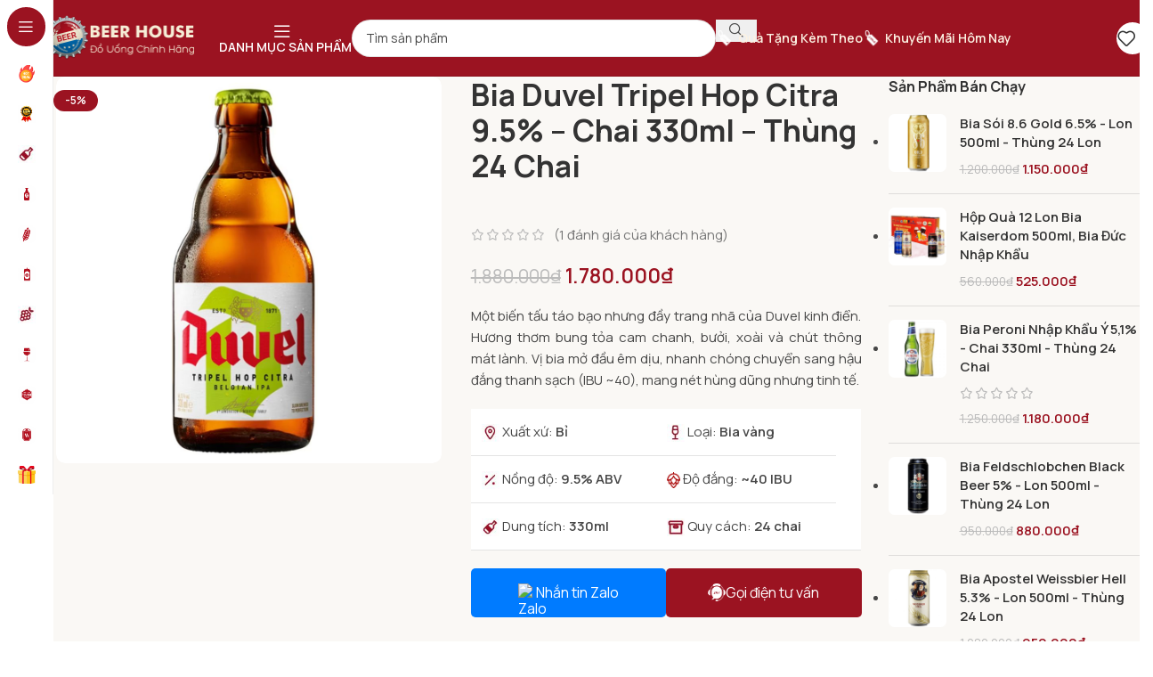

--- FILE ---
content_type: text/html; charset=UTF-8
request_url: https://bianhapkhau.net/bia/bia-duvel-tripel-hop-citra-9-5-chai-330ml-thung-12-chai/
body_size: 45583
content:
<!DOCTYPE html>
<html lang="vi">
<head>
	<meta charset="UTF-8">
	<!--HAC chan bot google-->
	<link rel="profile" href="https://gmpg.org/xfn/11">
	<link rel="pingback" href="https://bianhapkhau.net/xmlrpc.php">

	<meta name='robots' content='index, follow, max-image-preview:large, max-snippet:-1, max-video-preview:-1' />
	<style>img:is([sizes="auto" i], [sizes^="auto," i]) { contain-intrinsic-size: 3000px 1500px }</style>
	
	<!-- This site is optimized with the Yoast SEO plugin v25.3 - https://yoast.com/wordpress/plugins/seo/ -->
	<title>Bia Duvel Tripel Hop Citra Nhập Khẩu Bỉ Tại HCM | BIANHAPKHAU.NET</title>
	<meta name="description" content="Bia sở hữu vị thơm nhẹ của bưởi kèm vị đắng khá tinh tế của các loại hoa bia Hop Citra thơm ngon. Ngay cả khi kết thúc, bạn sẽ cảm nhận được dư vị ấn tượng cân bằng" />
	<link rel="canonical" href="https://bianhapkhau.net/bia/bia-duvel-tripel-hop-citra-9-5-chai-330ml-thung-12-chai/" />
	<meta property="og:locale" content="vi_VN" />
	<meta property="og:type" content="article" />
	<meta property="og:title" content="Bia Duvel Tripel Hop Citra Nhập Khẩu Bỉ Tại HCM | BIANHAPKHAU.NET" />
	<meta property="og:description" content="Bia sở hữu vị thơm nhẹ của bưởi kèm vị đắng khá tinh tế của các loại hoa bia Hop Citra thơm ngon. Ngay cả khi kết thúc, bạn sẽ cảm nhận được dư vị ấn tượng cân bằng" />
	<meta property="og:url" content="https://bianhapkhau.net/bia/bia-duvel-tripel-hop-citra-9-5-chai-330ml-thung-12-chai/" />
	<meta property="og:site_name" content="BEER HOUSE" />
	<meta property="article:publisher" content="https://www.facebook.com/bianhapkhau.net/" />
	<meta property="article:modified_time" content="2025-06-13T10:01:12+00:00" />
	<meta property="og:image" content="https://bianhapkhau.net/wp-content/uploads/2020/10/bia-duvel-tripel-hop-330ml.jpg" />
	<meta property="og:image:width" content="966" />
	<meta property="og:image:height" content="966" />
	<meta property="og:image:type" content="image/jpeg" />
	<meta name="twitter:card" content="summary_large_image" />
	<meta name="twitter:label1" content="Ước tính thời gian đọc" />
	<meta name="twitter:data1" content="2 phút" />
	<script type="application/ld+json" class="yoast-schema-graph">{"@context":"https://schema.org","@graph":[{"@type":"WebPage","@id":"https://bianhapkhau.net/bia/bia-duvel-tripel-hop-citra-9-5-chai-330ml-thung-12-chai/","url":"https://bianhapkhau.net/bia/bia-duvel-tripel-hop-citra-9-5-chai-330ml-thung-12-chai/","name":"Bia Duvel Tripel Hop Citra Nhập Khẩu Bỉ Tại HCM | BIANHAPKHAU.NET","isPartOf":{"@id":"https://bianhapkhau.net/#website"},"primaryImageOfPage":{"@id":"https://bianhapkhau.net/bia/bia-duvel-tripel-hop-citra-9-5-chai-330ml-thung-12-chai/#primaryimage"},"image":{"@id":"https://bianhapkhau.net/bia/bia-duvel-tripel-hop-citra-9-5-chai-330ml-thung-12-chai/#primaryimage"},"thumbnailUrl":"https://bianhapkhau.net/wp-content/uploads/2020/10/bia-duvel-tripel-hop-330ml.jpg","datePublished":"2020-10-10T13:47:40+00:00","dateModified":"2025-06-13T10:01:12+00:00","description":"Bia sở hữu vị thơm nhẹ của bưởi kèm vị đắng khá tinh tế của các loại hoa bia Hop Citra thơm ngon. Ngay cả khi kết thúc, bạn sẽ cảm nhận được dư vị ấn tượng cân bằng","breadcrumb":{"@id":"https://bianhapkhau.net/bia/bia-duvel-tripel-hop-citra-9-5-chai-330ml-thung-12-chai/#breadcrumb"},"inLanguage":"vi","potentialAction":[{"@type":"ReadAction","target":["https://bianhapkhau.net/bia/bia-duvel-tripel-hop-citra-9-5-chai-330ml-thung-12-chai/"]}]},{"@type":"ImageObject","inLanguage":"vi","@id":"https://bianhapkhau.net/bia/bia-duvel-tripel-hop-citra-9-5-chai-330ml-thung-12-chai/#primaryimage","url":"https://bianhapkhau.net/wp-content/uploads/2020/10/bia-duvel-tripel-hop-330ml.jpg","contentUrl":"https://bianhapkhau.net/wp-content/uploads/2020/10/bia-duvel-tripel-hop-330ml.jpg","width":966,"height":966},{"@type":"BreadcrumbList","@id":"https://bianhapkhau.net/bia/bia-duvel-tripel-hop-citra-9-5-chai-330ml-thung-12-chai/#breadcrumb","itemListElement":[{"@type":"ListItem","position":1,"name":"Beer House","item":"https://bianhapkhau.net/"},{"@type":"ListItem","position":2,"name":"Shop","item":"https://bianhapkhau.net/shop/"},{"@type":"ListItem","position":3,"name":"Bia Bỉ","item":"https://bianhapkhau.net/bia-nhap-khau/bia-bi/"},{"@type":"ListItem","position":4,"name":"Bia Duvel Tripel Hop Citra 9.5% &#8211; Chai 330ml &#8211; Thùng 24 Chai"}]},{"@type":"WebSite","@id":"https://bianhapkhau.net/#website","url":"https://bianhapkhau.net/","name":"BEER HOUSE","description":"Bia Nhập Khẩu Chính Hãng Giá Tốt","potentialAction":[{"@type":"SearchAction","target":{"@type":"EntryPoint","urlTemplate":"https://bianhapkhau.net/?s={search_term_string}"},"query-input":{"@type":"PropertyValueSpecification","valueRequired":true,"valueName":"search_term_string"}}],"inLanguage":"vi"}]}</script>
	<!-- / Yoast SEO plugin. -->


<link rel='dns-prefetch' href='//fonts.googleapis.com' />
<link rel="alternate" type="application/rss+xml" title="Dòng thông tin BEER HOUSE &raquo;" href="https://bianhapkhau.net/feed/" />
<link rel="alternate" type="application/rss+xml" title="BEER HOUSE &raquo; Dòng bình luận" href="https://bianhapkhau.net/comments/feed/" />
<link rel="alternate" type="application/rss+xml" title="BEER HOUSE &raquo; Bia Duvel Tripel Hop Citra 9.5% &#8211; Chai 330ml &#8211; Thùng 24 Chai Dòng bình luận" href="https://bianhapkhau.net/bia/bia-duvel-tripel-hop-citra-9-5-chai-330ml-thung-12-chai/feed/" />

<link rel='stylesheet' id='wp-block-library-css' href='https://bianhapkhau.net/wp-includes/css/dist/block-library/style.min.css?ver=6.8.3' type='text/css' media='all' />
<style id='global-styles-inline-css' type='text/css'>
:root{--wp--preset--aspect-ratio--square: 1;--wp--preset--aspect-ratio--4-3: 4/3;--wp--preset--aspect-ratio--3-4: 3/4;--wp--preset--aspect-ratio--3-2: 3/2;--wp--preset--aspect-ratio--2-3: 2/3;--wp--preset--aspect-ratio--16-9: 16/9;--wp--preset--aspect-ratio--9-16: 9/16;--wp--preset--color--black: #000000;--wp--preset--color--cyan-bluish-gray: #abb8c3;--wp--preset--color--white: #ffffff;--wp--preset--color--pale-pink: #f78da7;--wp--preset--color--vivid-red: #cf2e2e;--wp--preset--color--luminous-vivid-orange: #ff6900;--wp--preset--color--luminous-vivid-amber: #fcb900;--wp--preset--color--light-green-cyan: #7bdcb5;--wp--preset--color--vivid-green-cyan: #00d084;--wp--preset--color--pale-cyan-blue: #8ed1fc;--wp--preset--color--vivid-cyan-blue: #0693e3;--wp--preset--color--vivid-purple: #9b51e0;--wp--preset--gradient--vivid-cyan-blue-to-vivid-purple: linear-gradient(135deg,rgba(6,147,227,1) 0%,rgb(155,81,224) 100%);--wp--preset--gradient--light-green-cyan-to-vivid-green-cyan: linear-gradient(135deg,rgb(122,220,180) 0%,rgb(0,208,130) 100%);--wp--preset--gradient--luminous-vivid-amber-to-luminous-vivid-orange: linear-gradient(135deg,rgba(252,185,0,1) 0%,rgba(255,105,0,1) 100%);--wp--preset--gradient--luminous-vivid-orange-to-vivid-red: linear-gradient(135deg,rgba(255,105,0,1) 0%,rgb(207,46,46) 100%);--wp--preset--gradient--very-light-gray-to-cyan-bluish-gray: linear-gradient(135deg,rgb(238,238,238) 0%,rgb(169,184,195) 100%);--wp--preset--gradient--cool-to-warm-spectrum: linear-gradient(135deg,rgb(74,234,220) 0%,rgb(151,120,209) 20%,rgb(207,42,186) 40%,rgb(238,44,130) 60%,rgb(251,105,98) 80%,rgb(254,248,76) 100%);--wp--preset--gradient--blush-light-purple: linear-gradient(135deg,rgb(255,206,236) 0%,rgb(152,150,240) 100%);--wp--preset--gradient--blush-bordeaux: linear-gradient(135deg,rgb(254,205,165) 0%,rgb(254,45,45) 50%,rgb(107,0,62) 100%);--wp--preset--gradient--luminous-dusk: linear-gradient(135deg,rgb(255,203,112) 0%,rgb(199,81,192) 50%,rgb(65,88,208) 100%);--wp--preset--gradient--pale-ocean: linear-gradient(135deg,rgb(255,245,203) 0%,rgb(182,227,212) 50%,rgb(51,167,181) 100%);--wp--preset--gradient--electric-grass: linear-gradient(135deg,rgb(202,248,128) 0%,rgb(113,206,126) 100%);--wp--preset--gradient--midnight: linear-gradient(135deg,rgb(2,3,129) 0%,rgb(40,116,252) 100%);--wp--preset--font-size--small: 13px;--wp--preset--font-size--medium: 20px;--wp--preset--font-size--large: 36px;--wp--preset--font-size--x-large: 42px;--wp--preset--spacing--20: 0.44rem;--wp--preset--spacing--30: 0.67rem;--wp--preset--spacing--40: 1rem;--wp--preset--spacing--50: 1.5rem;--wp--preset--spacing--60: 2.25rem;--wp--preset--spacing--70: 3.38rem;--wp--preset--spacing--80: 5.06rem;--wp--preset--shadow--natural: 6px 6px 9px rgba(0, 0, 0, 0.2);--wp--preset--shadow--deep: 12px 12px 50px rgba(0, 0, 0, 0.4);--wp--preset--shadow--sharp: 6px 6px 0px rgba(0, 0, 0, 0.2);--wp--preset--shadow--outlined: 6px 6px 0px -3px rgba(255, 255, 255, 1), 6px 6px rgba(0, 0, 0, 1);--wp--preset--shadow--crisp: 6px 6px 0px rgba(0, 0, 0, 1);}:where(body) { margin: 0; }.wp-site-blocks > .alignleft { float: left; margin-right: 2em; }.wp-site-blocks > .alignright { float: right; margin-left: 2em; }.wp-site-blocks > .aligncenter { justify-content: center; margin-left: auto; margin-right: auto; }:where(.is-layout-flex){gap: 0.5em;}:where(.is-layout-grid){gap: 0.5em;}.is-layout-flow > .alignleft{float: left;margin-inline-start: 0;margin-inline-end: 2em;}.is-layout-flow > .alignright{float: right;margin-inline-start: 2em;margin-inline-end: 0;}.is-layout-flow > .aligncenter{margin-left: auto !important;margin-right: auto !important;}.is-layout-constrained > .alignleft{float: left;margin-inline-start: 0;margin-inline-end: 2em;}.is-layout-constrained > .alignright{float: right;margin-inline-start: 2em;margin-inline-end: 0;}.is-layout-constrained > .aligncenter{margin-left: auto !important;margin-right: auto !important;}.is-layout-constrained > :where(:not(.alignleft):not(.alignright):not(.alignfull)){margin-left: auto !important;margin-right: auto !important;}body .is-layout-flex{display: flex;}.is-layout-flex{flex-wrap: wrap;align-items: center;}.is-layout-flex > :is(*, div){margin: 0;}body .is-layout-grid{display: grid;}.is-layout-grid > :is(*, div){margin: 0;}body{padding-top: 0px;padding-right: 0px;padding-bottom: 0px;padding-left: 0px;}a:where(:not(.wp-element-button)){text-decoration: none;}:root :where(.wp-element-button, .wp-block-button__link){background-color: #32373c;border-width: 0;color: #fff;font-family: inherit;font-size: inherit;line-height: inherit;padding: calc(0.667em + 2px) calc(1.333em + 2px);text-decoration: none;}.has-black-color{color: var(--wp--preset--color--black) !important;}.has-cyan-bluish-gray-color{color: var(--wp--preset--color--cyan-bluish-gray) !important;}.has-white-color{color: var(--wp--preset--color--white) !important;}.has-pale-pink-color{color: var(--wp--preset--color--pale-pink) !important;}.has-vivid-red-color{color: var(--wp--preset--color--vivid-red) !important;}.has-luminous-vivid-orange-color{color: var(--wp--preset--color--luminous-vivid-orange) !important;}.has-luminous-vivid-amber-color{color: var(--wp--preset--color--luminous-vivid-amber) !important;}.has-light-green-cyan-color{color: var(--wp--preset--color--light-green-cyan) !important;}.has-vivid-green-cyan-color{color: var(--wp--preset--color--vivid-green-cyan) !important;}.has-pale-cyan-blue-color{color: var(--wp--preset--color--pale-cyan-blue) !important;}.has-vivid-cyan-blue-color{color: var(--wp--preset--color--vivid-cyan-blue) !important;}.has-vivid-purple-color{color: var(--wp--preset--color--vivid-purple) !important;}.has-black-background-color{background-color: var(--wp--preset--color--black) !important;}.has-cyan-bluish-gray-background-color{background-color: var(--wp--preset--color--cyan-bluish-gray) !important;}.has-white-background-color{background-color: var(--wp--preset--color--white) !important;}.has-pale-pink-background-color{background-color: var(--wp--preset--color--pale-pink) !important;}.has-vivid-red-background-color{background-color: var(--wp--preset--color--vivid-red) !important;}.has-luminous-vivid-orange-background-color{background-color: var(--wp--preset--color--luminous-vivid-orange) !important;}.has-luminous-vivid-amber-background-color{background-color: var(--wp--preset--color--luminous-vivid-amber) !important;}.has-light-green-cyan-background-color{background-color: var(--wp--preset--color--light-green-cyan) !important;}.has-vivid-green-cyan-background-color{background-color: var(--wp--preset--color--vivid-green-cyan) !important;}.has-pale-cyan-blue-background-color{background-color: var(--wp--preset--color--pale-cyan-blue) !important;}.has-vivid-cyan-blue-background-color{background-color: var(--wp--preset--color--vivid-cyan-blue) !important;}.has-vivid-purple-background-color{background-color: var(--wp--preset--color--vivid-purple) !important;}.has-black-border-color{border-color: var(--wp--preset--color--black) !important;}.has-cyan-bluish-gray-border-color{border-color: var(--wp--preset--color--cyan-bluish-gray) !important;}.has-white-border-color{border-color: var(--wp--preset--color--white) !important;}.has-pale-pink-border-color{border-color: var(--wp--preset--color--pale-pink) !important;}.has-vivid-red-border-color{border-color: var(--wp--preset--color--vivid-red) !important;}.has-luminous-vivid-orange-border-color{border-color: var(--wp--preset--color--luminous-vivid-orange) !important;}.has-luminous-vivid-amber-border-color{border-color: var(--wp--preset--color--luminous-vivid-amber) !important;}.has-light-green-cyan-border-color{border-color: var(--wp--preset--color--light-green-cyan) !important;}.has-vivid-green-cyan-border-color{border-color: var(--wp--preset--color--vivid-green-cyan) !important;}.has-pale-cyan-blue-border-color{border-color: var(--wp--preset--color--pale-cyan-blue) !important;}.has-vivid-cyan-blue-border-color{border-color: var(--wp--preset--color--vivid-cyan-blue) !important;}.has-vivid-purple-border-color{border-color: var(--wp--preset--color--vivid-purple) !important;}.has-vivid-cyan-blue-to-vivid-purple-gradient-background{background: var(--wp--preset--gradient--vivid-cyan-blue-to-vivid-purple) !important;}.has-light-green-cyan-to-vivid-green-cyan-gradient-background{background: var(--wp--preset--gradient--light-green-cyan-to-vivid-green-cyan) !important;}.has-luminous-vivid-amber-to-luminous-vivid-orange-gradient-background{background: var(--wp--preset--gradient--luminous-vivid-amber-to-luminous-vivid-orange) !important;}.has-luminous-vivid-orange-to-vivid-red-gradient-background{background: var(--wp--preset--gradient--luminous-vivid-orange-to-vivid-red) !important;}.has-very-light-gray-to-cyan-bluish-gray-gradient-background{background: var(--wp--preset--gradient--very-light-gray-to-cyan-bluish-gray) !important;}.has-cool-to-warm-spectrum-gradient-background{background: var(--wp--preset--gradient--cool-to-warm-spectrum) !important;}.has-blush-light-purple-gradient-background{background: var(--wp--preset--gradient--blush-light-purple) !important;}.has-blush-bordeaux-gradient-background{background: var(--wp--preset--gradient--blush-bordeaux) !important;}.has-luminous-dusk-gradient-background{background: var(--wp--preset--gradient--luminous-dusk) !important;}.has-pale-ocean-gradient-background{background: var(--wp--preset--gradient--pale-ocean) !important;}.has-electric-grass-gradient-background{background: var(--wp--preset--gradient--electric-grass) !important;}.has-midnight-gradient-background{background: var(--wp--preset--gradient--midnight) !important;}.has-small-font-size{font-size: var(--wp--preset--font-size--small) !important;}.has-medium-font-size{font-size: var(--wp--preset--font-size--medium) !important;}.has-large-font-size{font-size: var(--wp--preset--font-size--large) !important;}.has-x-large-font-size{font-size: var(--wp--preset--font-size--x-large) !important;}
:where(.wp-block-post-template.is-layout-flex){gap: 1.25em;}:where(.wp-block-post-template.is-layout-grid){gap: 1.25em;}
:where(.wp-block-columns.is-layout-flex){gap: 2em;}:where(.wp-block-columns.is-layout-grid){gap: 2em;}
:root :where(.wp-block-pullquote){font-size: 1.5em;line-height: 1.6;}
</style>
<link rel='stylesheet' id='toc-screen-css' href='https://bianhapkhau.net/wp-content/plugins/table-of-contents-plus/screen.min.css?ver=2411.1' type='text/css' media='all' />
<style id='toc-screen-inline-css' type='text/css'>
div#toc_container ul li {font-size: 90%;}
</style>
<style id='woocommerce-inline-inline-css' type='text/css'>
.woocommerce form .form-row .required { visibility: visible; }
</style>
<link rel='stylesheet' id='js_composer_front-css' href='https://bianhapkhau.net/wp-content/plugins/js_composer/assets/css/js_composer.min.css?ver=8.4.1' type='text/css' media='all' />
<style id='wd-style-base-file-inline-css' type='text/css'>
:root{--wd-text-line-height: 1.6;--wd-brd-radius: .001px;--wd-form-height: 42px;--wd-form-color: inherit;--wd-form-placeholder-color: inherit;--wd-form-bg: transparent;--wd-form-brd-color: rgba(0,0,0,0.1);--wd-form-brd-color-focus: rgba(0,0,0,0.15);--wd-form-chevron: url([data-uri]);--wd-main-bgcolor: #fff;--wd-scroll-w: .001px;--wd-admin-bar-h: .001px;--wd-block-spacing: 20px;--wd-header-banner-mt: .001px;--wd-sticky-nav-w: .001px;--color-white: #fff;--color-gray-100: #f7f7f7;--color-gray-200: #f1f1f1;--color-gray-300: #bbb;--color-gray-400: #a5a5a5;--color-gray-500: #767676;--color-gray-600: #666;--color-gray-700: #555;--color-gray-800: #333;--color-gray-900: #242424;--bgcolor-black-rgb: 0,0,0;--bgcolor-white-rgb: 255,255,255;--bgcolor-white: #fff;--bgcolor-gray-100: #f7f7f7;--bgcolor-gray-200: #f7f7f7;--bgcolor-gray-300: #f1f1f1;--bgcolor-gray-400: rgba(187,187,187,0.4);--brdcolor-gray-200: rgba(0,0,0,0.075);--brdcolor-gray-300: rgba(0,0,0,0.105);--brdcolor-gray-400: rgba(0,0,0,0.12);--brdcolor-gray-500: rgba(0,0,0,0.2);--wd-start: start;--wd-end: end;--wd-center: center;--wd-stretch: stretch}html,body,div,span,applet,object,iframe,h1,h2,h3,h4,h5,h6,p,blockquote,pre,a,abbr,acronym,address,big,cite,code,del,dfn,em,img,ins,kbd,q,s,samp,small,strike,strong,sub,sup,tt,var,b,u,i,center,dl,dt,dd,ol,ul,li,fieldset,form,label,legend,table,caption,tbody,tfoot,thead,tr,th,td,article,aside,canvas,details,embed,figure,figcaption,footer,header,hgroup,menu,nav,output,ruby,section,summary,time,mark,audio,video{margin:0;padding:0;border:0;vertical-align:baseline;font:inherit;font-size:100%}*,*:before,*:after{-webkit-box-sizing:border-box;-moz-box-sizing:border-box;box-sizing:border-box}html{line-height:1;-webkit-text-size-adjust:100%;-webkit-tap-highlight-color:transparent;font-family:sans-serif;overflow-x:hidden;overflow-y:scroll;font-size:var(--wd-text-font-size)}ol,ul{list-style:none}caption{vertical-align:middle;text-align:left}q,blockquote{quotes:none}q:before,q:after,blockquote:before,blockquote:after{content:"";content:none}a img{border:none}article,aside,details,figcaption,figure,footer,header,hgroup,main,menu,nav,section,summary{display:block}a,button,input{touch-action:manipulation}button,input,optgroup,select,textarea{margin:0;color:inherit;font:inherit}button{overflow:visible}button,html input[type="button"],input[type="reset"],input[type="submit"]{cursor:pointer;-webkit-appearance:button}button::-moz-focus-inner,input::-moz-focus-inner{padding:0;border:0;padding:0;border:0}body{margin:0;background-color:#fff;color:var(--wd-text-color);text-rendering:optimizeLegibility;font-weight:var(--wd-text-font-weight);font-style:var(--wd-text-font-style);font-size:var(--wd-text-font-size);font-family:var(--wd-text-font);-webkit-font-smoothing:antialiased;-moz-osx-font-smoothing:grayscale;line-height:var(--wd-text-line-height)}@supports (overflow: clip){body{overflow-x:clip}}:is(body){height:auto}p{margin-bottom:var(--wd-tags-mb, 20px)}a{color:var(--wd-link-color);text-decoration:none;transition:all .25s ease}a:is(:hover,:focus,:active){outline:none;text-decoration:none}a:hover{color:var(--wd-link-color-hover)}a:focus{outline:none}:is(h1,h2,h3,h4,h5,h6,.title) a{color:inherit}:is(h1,h2,h3,h4,h5,h6,.title) a:hover{color:var(--wd-link-color-hover)}label{display:block;margin-bottom:5px;color:var(--wd-title-color);vertical-align:middle;font-weight:400}em{font-style:italic}big{font-size:larger}abbr{border-bottom:1px dotted;color:#D62432;text-decoration:none}acronym{border-bottom:1px dotted;text-decoration:none}.required{border:none;color:#E01020;font-size:16px;line-height:1}abbr[title]{border:none}dl{margin-bottom:20px;margin-bottom:20px}strong,b{font-weight:600}mark{display:inline-block;padding:5px 8px;background-color:#f7f7f7;color:#242424;font-weight:600;line-height:1}code,kbd{padding:2px 5px}code,kbd,pre,samp{-webkit-hyphens:none;hyphens:none;font-family:monospace, serif}ins{text-decoration:none}pre{overflow:auto;margin-bottom:20px;padding:20px;background:#f7f7f7;text-align:left;white-space:pre;white-space:pre-wrap;word-wrap:break-word}dfn{font-style:italic}sub,sup{position:relative;vertical-align:baseline;font-size:75%;line-height:1}sup{top:-.25em}sub{bottom:-.25em}var{font-style:italic}small{font-size:80%}hr{margin-top:20px;margin-bottom:20px;border:none;border-bottom:1px solid currentColor;opacity:.2}iframe,embed{max-width:100%}blockquote{margin-bottom:20px;padding-left:30px;border-left:2px solid var(--wd-primary-color);text-align:left;font-size:110%;--wd-tags-mb: 10px}blockquote cite{display:block;margin-top:10px;color:var(--wd-primary-color);font-weight:600;font-size:90%}blockquote cite a{color:inherit}cite{font-style:italic}address{margin-bottom:20px;font-style:italic;font-size:110%;line-height:1.8}fieldset{margin-bottom:20px;padding:20px 40px;border:2px solid var(--brdcolor-gray-300);border-radius:var(--wd-brd-radius)}fieldset legend{margin-bottom:0;padding-right:15px;padding-left:15px;width:auto}legend{text-transform:uppercase;font-size:22px}video{display:block}audio,canvas,progress{display:inline-block;vertical-align:baseline}audio:not([controls]){display:none;height:0}img{max-width:100%;height:auto;border:0;vertical-align:middle}.svg-icon{display:inline-block}.svg-icon svg{width:inherit !important;height:inherit !important}svg:not(:root){overflow:hidden}h1{font-size:28px}h2{font-size:24px}h3{font-size:22px}h4{font-size:18px}h5{font-size:16px}h6{font-size:12px}.wd-entities-title a{color:inherit}.wd-el-title{display:flex !important;align-items:center;gap:10px;font-size:22px}.wd-el-title .img-wrapper{display:flex;flex:0 0 auto}.wd-el-title .img-wrapper img{min-width:18px}.wd-label{color:var(--color-gray-800);font-weight:600}legend,h1,h2,h3,h4,h5,h6,.title{display:block;margin-bottom:var(--wd-tags-mb, 20px);color:var(--wd-title-color);text-transform:var(--wd-title-transform);font-weight:var(--wd-title-font-weight);font-style:var(--wd-title-font-style);font-family:var(--wd-title-font);line-height:1.4}.wd-entities-title{display:block;color:var(--wd-entities-title-color);word-wrap:break-word;font-weight:var(--wd-entities-title-font-weight);font-style:var(--wd-entities-title-font-style);font-family:var(--wd-entities-title-font);text-transform:var(--wd-entities-title-transform);line-height:1.4}a.wd-entities-title:hover,.wd-entities-title a:hover{color:var(--wd-entities-title-color-hover)}:is(ul,ol){margin-bottom:var(--list-mb);padding-left:var(--li-pl);--list-mb: 20px;--li-mb: 10px;--li-pl: 17px}:is(ul,ol) li{margin-bottom:var(--li-mb)}:is(ul,ol) li:last-child{margin-bottom:0}li>:is(ul,ol){margin-top:var(--li-mb);margin-bottom:0}ul{list-style:disc}ol{list-style:decimal}dl dt{color:var(--color-gray-800);font-weight:600}dl dd{margin-bottom:20px}.unordered-list{list-style:none;--li-pl: 0}.unordered-list ul,.unordered-list ol{margin-left:20px;list-style:none;--li-pl: 0}.unordered-list li:before{margin-right:10px;font-size:8px;content:"\f113";font-family:"woodmart-font"}.wd-sub-menu ul,.textwidget .menu{list-style:none;--li-pl: 0}.wd-sub-menu ul{--list-mb: 0;--li-mb: 0}.wd-align{text-align:var(--wd-align)}.text-center{--content-align: center;--wd-align: center;--text-align: center;text-align:var(--text-align)}.text-right{--text-align: right;text-align:var(--text-align);--content-align: flex-end;--wd-align: flex-end}.text-left{--text-align: left;text-align:var(--text-align);--content-align: flex-start;--wd-align: flex-start}[class*="color-scheme-light"]{--color-white: #000;--color-gray-100: rgba(255,255,255,0.1);--color-gray-200: rgba(255,255,255,0.2);--color-gray-300: rgba(255,255,255,0.5);--color-gray-400: rgba(255,255,255,0.6);--color-gray-500: rgba(255,255,255,0.7);--color-gray-600: rgba(255,255,255,0.8);--color-gray-700: rgba(255,255,255,0.9);--color-gray-800: #fff;--color-gray-900: #fff;--bgcolor-black-rgb: 255,255,255;--bgcolor-white-rgb: 0,0,0;--bgcolor-white: #0f0f0f;--bgcolor-gray-100: #0a0a0a;--bgcolor-gray-200: #121212;--bgcolor-gray-300: #141414;--bgcolor-gray-400: #171717;--brdcolor-gray-200: rgba(255,255,255,0.1);--brdcolor-gray-300: rgba(255,255,255,0.15);--brdcolor-gray-400: rgba(255,255,255,0.25);--brdcolor-gray-500: rgba(255,255,255,0.3);--wd-text-color: rgba(255,255,255,0.8);--wd-title-color: #fff;--wd-widget-title-color: var(--wd-title-color);--wd-entities-title-color: #fff;--wd-entities-title-color-hover: rgba(255,255,255,0.8);--wd-link-color: rgba(255,255,255,0.9);--wd-link-color-hover: #fff;--wd-form-brd-color: rgba(255,255,255,0.2);--wd-form-brd-color-focus: rgba(255,255,255,0.3);--wd-form-placeholder-color: rgba(255,255,255,0.6);--wd-form-chevron: url([data-uri]);--wd-main-bgcolor: #1a1a1a;color:var(--wd-text-color)}.color-scheme-dark{--color-white: #fff;--color-gray-100: #f7f7f7;--color-gray-200: #f1f1f1;--color-gray-300: #bbb;--color-gray-400: #a5a5a5;--color-gray-500: #767676;--color-gray-600: #666;--color-gray-700: #555;--color-gray-800: #333;--color-gray-900: #242424;--bgcolor-black-rgb: 0,0,0;--bgcolor-white-rgb: 255,255,255;--bgcolor-white: #fff;--bgcolor-gray-100: #f7f7f7;--bgcolor-gray-200: #f7f7f7;--bgcolor-gray-300: #f1f1f1;--bgcolor-gray-400: rgba(187,187,187,0.4);--brdcolor-gray-200: rgba(0,0,0,0.075);--brdcolor-gray-300: rgba(0,0,0,0.105);--brdcolor-gray-400: rgba(0,0,0,0.12);--brdcolor-gray-500: rgba(0,0,0,0.2);--wd-text-color: #767676;--wd-title-color: #242424;--wd-entities-title-color: #333;--wd-entities-title-color-hover: rgba(51,51,51,0.65);--wd-link-color: #333;--wd-link-color-hover: #242424;--wd-form-brd-color: rgba(0,0,0,0.1);--wd-form-brd-color-focus: rgba(0,0,0,0.15);--wd-form-placeholder-color: #767676;color:var(--wd-text-color)}.wd-fill{position:absolute;inset:0}.wd-hide{display:none !important}.wd-set-mb{--wd-mb: 15px}.wd-set-mb>*{margin-bottom:var(--wd-mb)}.reset-last-child>*:last-child{margin-bottom:0}.clear{clear:both;width:100%}@keyframes wd-rotate{100%{transform:rotate(360deg)}}@keyframes wd-fadeIn{from{opacity:0}to{opacity:1}}@keyframes wd-fadeInBottomShort{from{transform:translate3d(0, 20px, 0)}to{transform:none}}table{margin-bottom:35px;width:100%;border-spacing:0;border-collapse:collapse;line-height:1.4}table th{padding:15px 10px;border-bottom:2px solid var(--brdcolor-gray-200);color:var(--wd-title-color);text-transform:uppercase;font-size:16px;font-weight:var(--wd-title-font-weight);font-style:var(--wd-title-font-style);font-family:var(--wd-title-font);vertical-align:middle;text-align:start}table td{padding:15px 12px;border-bottom:1px solid var(--brdcolor-gray-300);vertical-align:middle;text-align:start}table :is(tbody,tfoot) th{border-bottom:1px solid var(--brdcolor-gray-300);text-transform:none;font-size:inherit}.responsive-table{overflow-x:auto;margin-bottom:35px}.responsive-table table{margin-bottom:0}.responsive-table .responsive-table{overflow-x:visible;margin-bottom:0}input[type='email'],input[type='search'],input[type='number'],input[type='url'],input[type='tel'],input[type='text'],input[type='password'],:root textarea,:root select{-webkit-appearance:none;-moz-appearance:none;appearance:none}input[type='email'],input[type='date'],input[type='search'],input[type='number'],input[type='text'],input[type='tel'],input[type='url'],input[type='password'],:root textarea,:root select{padding:0 15px;max-width:100%;width:100%;height:var(--wd-form-height);border:var(--wd-form-brd-width) solid var(--wd-form-brd-color);border-radius:var(--wd-form-brd-radius);background-color:var(--wd-form-bg);box-shadow:none;color:var(--wd-form-color);vertical-align:middle;font-size:14px;transition:border-color .5s ease}input[type='email']:focus,input[type='date']:focus,input[type='search']:focus,input[type='number']:focus,input[type='text']:focus,input[type='tel']:focus,input[type='url']:focus,input[type='password']:focus,:root textarea:focus,:root select:focus{outline:none;border-color:var(--wd-form-brd-color-focus);transition:border-color .4s ease}::-webkit-input-placeholder{color:var(--wd-form-placeholder-color)}::-moz-placeholder{color:var(--wd-form-placeholder-color)}:-moz-placeholder{color:var(--wd-form-placeholder-color)}input[type="radio"],input[type="checkbox"]{box-sizing:border-box;margin-top:0;padding:0;vertical-align:middle;margin-inline-end:5px}input[type="search"]{box-sizing:content-box;-webkit-appearance:textfield}input[type="search"]::-webkit-search-cancel-button,input[type="search"]::-webkit-search-decoration{-webkit-appearance:none}input[type="number"]{padding:0;text-align:center}input[type="number"]::-webkit-inner-spin-button,input[type="number"]::-webkit-outer-spin-button{height:auto}input[type="date"]{-webkit-appearance:none}input[type="date"]::-webkit-inner-spin-button{display:none}input[type="date"]::-webkit-calendar-picker-indicator{opacity:0}input[type="date"]::-webkit-clear-button{position:relative;right:5px;width:30px;opacity:.4;filter:grayscale(100%)}input[type="date"]::-webkit-date-and-time-value{text-align:start}[class*="color-scheme-light"] input[type="date"]::-webkit-clear-button{opacity:.6;filter:grayscale(100%) invert(100%) saturate(800%)}@supports not (-moz-appearance: none){input[type="date"]{background:no-repeat url("../../inc/admin/assets/images/calend-d.svg") right 15px top 50%;background-size:auto 14px}[class*="color-scheme-light"] input[type='date']{background-image:url("../../inc/admin/assets/images/calend-l.svg")}}:root textarea{overflow:auto;padding:10px 15px;min-height:190px;resize:vertical}:root select{padding-right:30px;background-image:var(--wd-form-chevron);background-position:right 10px top 50%;background-size:auto 18px;background-repeat:no-repeat}:root select option{background-color:var(--bgcolor-white)}input:-webkit-autofill{border-color:var(--wd-form-brd-color);-webkit-box-shadow:0 0 0 1000px var(--wd-form-bg) inset;-webkit-text-fill-color:var(--wd-form-color)}input:focus:-webkit-autofill{border-color:var(--wd-form-brd-color-focus)}:is(.btn,.button,button,[type=submit],[type=button]){position:relative;display:inline-flex;align-items:center;justify-content:center;gap:5px;outline:none;border-radius:var(--btn-brd-radius, 0px);vertical-align:middle;text-align:center;text-decoration:none;text-shadow:none;line-height:2;width:100%;cursor:pointer;transition:all .25s ease;color:var(--btn-color, #3E3E3E);border:var(--btn-brd-width, 0px) var(--btn-brd-style, solid) var(--btn-brd-color, #E9E9E9);background-color:var(--btn-bgcolor, #F3F3F3);box-shadow:var(--btn-box-shadow, unset);text-transform:var(--btn-transform, uppercase);font-weight:var(--btn-font-weight, 600);font-family:var(--btn-font-family, inherit);font-style:var(--btn-font-style, unset);padding:var(--btn-padding, 5px 20px);min-height:var(--btn-height, 42px);font-size:var(--btn-font-size, 13px)}:is(.btn,.button,button,[type=submit],[type=button]):hover{color:var(--btn-color-hover, var(--btn-color, #3E3E3E));border-color:var(--btn-brd-color-hover, var(--btn-brd-color, #e0e0e0));background-color:var(--btn-bgcolor-hover, var(--btn-bgcolor, #e0e0e0));box-shadow:var(--btn-box-shadow-hover, var(--btn-box-shadow, unset))}button[disabled],input[disabled]{opacity:0.6 !important;cursor:default !important}[class*="wd-grid"]{--wd-col: var(--wd-col-lg);--wd-gap: var(--wd-gap-lg);--wd-col-lg: 1;--wd-gap-lg: 20px}.wd-grid-g{display:grid;grid-template-columns:repeat(var(--wd-col), minmax(0, 1fr));gap:var(--wd-gap)}.wd-grid-g>.wd-wider{grid-column:auto/span 2;grid-row:auto/span 2}.wd-grid-col{grid-column:auto/span var(--wd-col)}[class*="wd-grid-f"]{display:flex;flex-wrap:wrap;gap:var(--wd-gap)}.wd-grid-f-col{gap:0;margin:0 calc(var(--wd-gap) / -2) calc(var(--wd-gap) * -1)}.wd-grid-f-col>.wd-col{width:100%;min-height:1px;flex:0 0 calc(100% / var(--wd-col) * var(--wd-col-wider, 1));max-width:calc(100% / var(--wd-col) * var(--wd-col-wider, 1));padding-inline:calc(var(--wd-gap) / 2);margin-bottom:var(--wd-gap)}.wd-grid-f-col>.wd-wider{--wd-col-wider: 2}.wd-grid-f-stretch>.wd-col{flex:1 1 var(--wd-f-basis, 200px);width:var(--wd-f-basis, 200px)}.wd-grid-f-stretch>.wd-col-auto{flex:0 0 auto;width:auto}.wd-grid-f-inline>.wd-col{flex:0 0 var(--wd-f-basis, auto)}.wd-loader:after{content:"";display:inline-block;width:30px;height:30px;border:1px solid rgba(0,0,0,0);border-left-color:var(--color-gray-900);border-radius:50%;vertical-align:middle;animation:wd-rotate 450ms infinite linear var(--wd-anim-state, paused)}.wd-scroll-content{overflow:hidden;overflow-y:auto;-webkit-overflow-scrolling:touch;max-height:var(--wd-scroll-h, 50vh)}@-moz-document url-prefix(){.wd-scroll-content{scrollbar-width:thin}}.wd-dropdown{--wd-align: var(--wd-start);position:absolute;top:100%;left:0;z-index:380;margin-top:15px;margin-right:0;margin-left:calc(var(--nav-gap, .001px) / 2 * -1);background-color:var(--bgcolor-white);background-position:bottom right;background-clip:border-box;background-repeat:no-repeat;box-shadow:0 0 3px rgba(0,0,0,0.15);text-align:var(--wd-align);border-radius:var(--wd-brd-radius);visibility:hidden;opacity:0;transition:opacity 0.4s cubic-bezier(0.19, 1, 0.22, 1),visibility 0.4s cubic-bezier(0.19, 1, 0.22, 1),transform 0.4s cubic-bezier(0.19, 1, 0.22, 1);transform:translateY(15px) translateZ(0);pointer-events:none}.wd-dropdown:after{content:"";position:absolute;inset-inline:0;bottom:100%;height:15px}.whb-col-right .wd-dropdown-menu.wd-design-default{right:0;left:auto;margin-left:0;margin-right:calc(var(--nav-gap, .001px) / 2 * -1)}.wd-event-hover:hover>.wd-dropdown,.wd-event-click.wd-opened>.wd-dropdown,.wd-dropdown.wd-opened{visibility:visible;opacity:1;transform:none !important;pointer-events:visible;pointer-events:unset}.wd-dropdown-menu{min-height:min(var(--wd-dropdown-height, unset), var(--wd-content-h, var(--wd-dropdown-height, unset)));width:var(--wd-dropdown-width);background-image:var(--wd-dropdown-bg-img)}.wd-dropdown-menu .wd-dropdown-inner{overflow:inherit;height:min(var(--wd-dropdown-height, unset), var(--wd-content-h))}.wd-dropdown-menu.wd-scroll>.wd-scroll-content{max-height:none;border-radius:inherit}.dropdowns-loading .dropdown-load-ajax.menu-mega-dropdown:not(.dropdown-with-height)>.wd-dropdown-menu{min-height:400px}.dropdowns-loaded .dropdown-load-ajax>.wd-dropdown-menu>.container{animation:wd-fadeIn .3s ease}.dropdown-html-placeholder{display:flex;align-items:center;justify-content:center;background-color:rgba(var(--bgcolor-white-rgb), 0.6);border-radius:var(--wd-brd-radius)}.dropdown-html-placeholder:after{content:"";display:inline-block;width:32px;height:32px;border:1px solid rgba(0,0,0,0);border-left-color:var(--color-gray-900);border-radius:50%;vertical-align:middle;animation:wd-rotate 450ms infinite linear var(--wd-anim-state, paused)}.dropdowns-loading .dropdown-html-placeholder:after{--wd-anim-state: running}.wd-dropdown-menu.wd-design-default{padding:var(--wd-dropdown-padding, 12px 20px);--wd-dropdown-width: 220px}.wd-dropdown-menu.wd-design-default>.container{padding:0;width:auto}.wd-dropdown-menu.wd-design-default .wd-dropdown{top:0;left:100%;padding:var(--wd-dropdown-padding, 12px 20px);width:var(--wd-dropdown-width);margin:0 0 0 var(--wd-dropdown-padding, 20px)}.wd-dropdown-menu.wd-design-default .wd-dropdown:after{top:0;right:100%;bottom:0;left:auto;width:var(--wd-dropdown-padding, 20px);height:auto}.wd-dropdown-menu.wd-design-default .menu-item-has-children>a:after{margin-left:auto;color:rgba(82,82,82,0.45);font-weight:600;font-size:55%;line-height:1;font-family:"woodmart-font";content:"\f113"}.wd-dropdown-menu.wd-design-default.color-scheme-light .menu-item-has-children>a:after{color:rgba(255,255,255,0.6)}.wd-dropdown-menu:is(.wd-design-sized,.wd-design-full-width,.wd-design-full-height)>.container>.wd-grid-f-inline{--wd-f-basis: 200px}.wd-dropdown-menu.wd-design-full-width{--wd-dropdown-width: 100vw}:is(.wd-nav-sticky,.wd-header-nav) .wd-dropdown-menu.wd-design-full-width{border-radius:0}.wd-dropdown-menu.wd-design-sized:not(.wd-scroll),.wd-dropdown-menu.wd-design-sized.wd-scroll .wd-dropdown-inner{padding:var(--wd-dropdown-padding, 30px)}.wd-dropdown-menu.wd-design-full-width:not(.wd-scroll),.wd-dropdown-menu.wd-design-full-width.wd-scroll .wd-dropdown-inner{padding-block:var(--wd-dropdown-padding, 30px);padding-left:calc(var(--wd-scroll-w) + var(--wd-sticky-nav-w))}.wd-dropdown-menu.wd-design-sized:not(.wd-scroll)>.container,.wd-dropdown-menu.wd-design-sized.wd-scroll .wd-dropdown-inner>.container{padding:0;max-width:none}.wd-side-hidden{--wd-side-hidden-w: 340px;position:fixed;inset-block:var(--wd-admin-bar-h) 0;z-index:500;overflow:hidden;overflow-y:auto;-webkit-overflow-scrolling:touch;width:min(var(--wd-side-hidden-w), 100vw);background-color:var(--bgcolor-white);transition:transform 0.5s cubic-bezier(0.19, 1, 0.22, 1)}.wd-side-hidden.wd-left{right:auto;left:0;transform:translate3d(-100%, 0, 0)}.wd-side-hidden.wd-right{right:0;left:auto;transform:translate3d(100%, 0, 0)}.wd-side-hidden.wd-opened{transform:none}.wd-sub-menu{--sub-menu-color: #838383;--sub-menu-color-hover: var(--wd-primary-color);--li-pl: 0;--list-mb: 0;--li-mb: 0;list-style:none}.wd-sub-menu li{position:relative}.wd-sub-menu li>a{position:relative;display:flex;align-items:center;padding-top:8px;padding-bottom:8px;color:var(--sub-menu-color);font-size:14px;line-height:1.3}.wd-sub-menu li>a .wd-nav-icon{margin-inline-end:7px;font-size:115%}.wd-sub-menu li>a .menu-label{position:relative;margin-top:-20px;align-self:flex-start}.wd-sub-menu li>a:hover{color:var(--sub-menu-color-hover)}[class*="color-scheme-light"] .wd-sub-menu{--sub-menu-color: rgba(255,255,255,0.6);--sub-menu-color-hover: #fff}.widget .wd-sub-menu{--li-mb: 0}.widget .wd-sub-menu ul{--li-mb: 0}.wd-sub-accented.wp-block-wd-menu-list>li{margin-block:-8px}.wd-sub-accented>li>a{--sub-menu-color: #333;--sub-menu-color-hover: var(--wd-primary-color);text-transform:uppercase;font-weight:600}.wd-sub-accented.color-scheme-light>li>a,[class*="color-scheme-light"] .wd-sub-accented>li>a{--sub-menu-color: #fff;--sub-menu-color-hover: rgba(255,255,255,0.6)}.wd-color-light .searchform{--wd-form-brd-color: rgba(255,255,255,0.2);--wd-form-brd-color-focus: rgba(255,255,255,0.3);--wd-form-color: rgba(255,255,255,0.8)}.wd-color-dark .searchform{--wd-form-brd-color: rgba(0,0,0,0.1);--wd-form-brd-color-focus: rgba(0,0,0,0.15);--wd-form-color: #767676;--wd-form-placeholder-color: var(--wd-form-color)}.create-nav-msg a{font-weight:600}picture.wd-nav-img img{width:inherit;height:inherit;max-height:inherit;object-fit:contain;object-position:50% 50%}.wd-nav{--list-mb: 0;--li-mb: 0;--li-pl: 0;--nav-gap: 20px;display:inline-flex;flex-wrap:wrap;justify-content:var(--text-align, var(--wd-align));text-align:left;gap:1px var(--nav-gap);list-style:none}.wd-nav>li{position:relative}.wd-nav>li>a{position:relative;display:flex;align-items:center;flex-direction:row;text-transform:uppercase;font-weight:600;font-size:13px;line-height:1.2}.wd-nav>li>a .wd-nav-icon{margin-right:7px;font-size:115%}.wd-nav>li>a .menu-label{left:calc(100% - 30px);margin-left:0}.wd-nav>li:is(.wd-has-children,.menu-item-has-children)>a:after{margin-left:4px;font-weight:normal;font-style:normal;font-size:clamp(6px, 50%, 18px);order:3;content:"\f129";font-family:"woodmart-font"}.wd-nav li.color-primary{--nav-color: var(--wd-primary-color);--nav-color-hover: var(--wd-primary-color);--nav-color-active: var(--wd-primary-color)}.widget .wd-nav{--li-mb: 0}.wd-nav.wd-gap-m{--nav-gap: 30px}.wd-nav.wd-gap-l{--nav-gap: 40px}.wd-nav-opener{position:relative;z-index:1;display:inline-flex;flex:0 0 auto;align-items:center;justify-content:center;width:50px;color:var(--color-gray-900);cursor:pointer;transition:all .25s ease;backface-visibility:hidden;-webkit-backface-visibility:hidden}.wd-nav-opener:after{font-weight:400;font-size:12px;transition:transform .25s ease;content:"\f113";font-family:"woodmart-font"}.wd-nav-opener:hover{color:var(--color-gray-900)}.wd-nav-opener.wd-active{color:var(--color-gray-700)}.wd-nav-opener.wd-active:after{transform:rotate(90deg)}.wd-sub-menu li>a img,.wd-nav-img{flex:0 0 auto;display:inline-block;width:var(--nav-img-width, auto) !important;height:var(--nav-img-height, auto) !important;max-height:var(--nav-img-height, 18px);margin-inline-end:7px;object-fit:contain;object-position:50% 50%;line-height:0}.wd-nav.wd-icon-right>li>a .wd-nav-img{order:1;margin:0;margin-inline-start:7px}.wd-nav[class*="wd-style-"]{--nav-color: #333;--nav-color-hover: rgba(51,51,51,0.7);--nav-color-active: rgba(51,51,51,0.7);--nav-chevron-color: rgba(82, 82, 82, .45)}.wd-nav[class*="wd-style-"]>li>a{color:var(--nav-color)}.wd-nav[class*="wd-style-"]>li:hover>a{color:var(--nav-color-hover)}.wd-nav[class*="wd-style-"]>li:is(.current-menu-item,.wd-active,.active)>a{color:var(--nav-color-active)}.wd-nav[class*="wd-style-"]>li:is(.wd-has-children,.menu-item-has-children)>a:after{color:var(--nav-chevron-color)}:is(.color-scheme-light,.whb-color-light) .wd-nav[class*="wd-style-"]{--nav-color: #fff;--nav-color-hover: rgba(255,255,255,0.8);--nav-color-active: rgba(255,255,255,0.8);--nav-chevron-color: rgba(255,255,255,0.6)}.wd-nav.wd-style-default{--nav-color-hover: var(--wd-primary-color);--nav-color-active: var(--wd-primary-color)}.wd-nav:is(.wd-style-bordered,.wd-style-separated)>li{display:flex;flex-direction:row}.wd-nav:is(.wd-style-bordered,.wd-style-separated)>li:not(:last-child):after{content:"";position:relative;inset-inline-end:calc((var(--nav-gap) / 2) * -1);border-right:1px solid rgba(0,0,0,0.105)}:is(.color-scheme-light,.whb-color-light) .wd-nav:is(.wd-style-bordered,.wd-style-separated)>li:not(:last-child):after{border-color:rgba(255,255,255,0.25)}.wd-nav.wd-style-separated>li{align-items:center}.wd-nav.wd-style-separated>li:not(:last-child):after{height:18px}.wd-nav.wd-style-bordered>li{align-items:stretch}.wd-nav.wd-style-bg{--nav-color-hover: var(--wd-primary-color) !important;--nav-gap: 5px}.wd-nav.wd-style-bg>li>a{padding-inline:12px}.wd-nav.wd-style-bg>li>a span,.wd-nav.wd-style-bg>li>a:after{z-index:2}.wd-nav.wd-style-bg>li>a:before{content:'';position:absolute;inset:0;visibility:hidden;opacity:0;border-radius:40px;background-color:var(--wd-primary-color);transition:all .25s ease}.wd-nav.wd-style-bg>li:is(:hover,.current-menu-item,.wd-active,.active)>a{color:var(--nav-color-hover)}.wd-nav.wd-style-bg>li:is(:hover,.current-menu-item,.wd-active,.active)>a:before{visibility:visible;opacity:.25}.wd-nav.wd-style-bg.wd-gap-m{--nav-gap: 15px}.wd-nav.wd-style-bg.wd-gap-l{--nav-gap: 25px}.wd-nav[class*="wd-style-underline"] .nav-link-text{position:relative;display:inline-block;padding-block:1px;line-height:1.2}.wd-nav[class*="wd-style-underline"] .nav-link-text:after{content:'';position:absolute;top:100%;left:0;width:0;height:2px;background-color:var(--wd-primary-color);transition:width 0.4s cubic-bezier(0.19, 1, 0.22, 1)}.wd-nav[class*="wd-style-underline"]>li:is(:hover,.current-menu-item,.wd-active,.active)>a .nav-link-text:after{width:100%}.whb-top-bar .wd-nav>li>a .menu-label,.whb-clone .wd-nav>li>a .menu-label{position:static;margin-top:0;margin-inline-start:5px;opacity:1;align-self:center}.whb-top-bar .wd-nav>li>a .menu-label:before,.whb-clone .wd-nav>li>a .menu-label:before{content:none}.tooltip{--wd-tooltip-bg: rgba(0,0,0,0.9);--wd-tooltip-color: #fff;position:absolute;z-index:1110;opacity:0;pointer-events:none}.tooltip .tooltip-inner{padding:7px 15px;width:max-content;max-width:200px;text-transform:none;font-weight:400;font-size:12px;line-height:var(--wd-text-line-height);background-color:var(--wd-tooltip-bg);color:var(--wd-tooltip-color);text-align:center;word-break:break-word;border-radius:calc(var(--wd-brd-radius) / 1.5)}.tooltip .tooltip-arrow{position:absolute;width:10px;height:10px;background-color:var(--wd-tooltip-bg)}.tooltip.top{margin-top:-8px}.tooltip.top .tooltip-arrow{top:calc(100% - 1px);left:50%;clip-path:polygon(0 0, 50% 50%, 100% 0);transform:translateX(-50%)}.tooltip.left{margin-left:-8px}.tooltip.left .tooltip-arrow{top:50%;left:calc(100% - 1px);clip-path:polygon(0 0, 50% 50%, 0 100%);transform:translateY(-50%)}.tooltip.right{margin-left:8px}.tooltip.right .tooltip-arrow{top:50%;right:calc(100% - 1px);clip-path:polygon(100% 0, 50% 50%, 100% 100%);transform:translateY(-50%)}.wd-tltp{position:relative}.wd-tltp .tooltip{margin:0}.wd-tltp .tooltip.top{bottom:100%;left:50%;transform:translateX(-50%);margin-bottom:8px}.wd-tltp .tooltip.top .tooltip-inner:after{content:"";position:absolute;width:100%;height:8px;inset:auto 0 -8px 0}.wd-tltp .tooltip:is(.left,.right) .tooltip-inner:after{content:"";position:absolute;inset-block:0;width:10px}.wd-tltp .tooltip.left{top:50%;right:calc(100% + 8px);transform:translateY(-50%)}.wd-tltp .tooltip.left .tooltip-inner:after{left:100%}.wd-tltp .tooltip.right{top:50%;left:calc(100% + 8px);transform:translateY(-50%)}.wd-tltp .tooltip.right .tooltip-inner:after{right:100%}.wd-tltp .tooltip-inner>*{margin-top:0;margin-bottom:10px}.wd-tltp .tooltip-inner>*:last-child{margin-bottom:0}.wd-tltp .tooltip-inner a:not(.wd-social-icon){text-decoration:underline}.tooltip.in,.wd-tltp:hover .tooltip{pointer-events:unset;opacity:1;animation:wd-fadeIn .3s ease}.wd-notice,div.wpcf7-response-output,.mc4wp-alert,:is(.woocommerce-error,.woocommerce-message,.woocommerce-info){position:relative;margin-bottom:20px;padding-block:18px;padding-inline:65px 30px !important;text-align:start;border:none;border-radius:var(--wd-brd-radius);outline:none !important}.wd-notice:before,div.wpcf7-response-output:before,.mc4wp-alert:before,:is(.woocommerce-error,.woocommerce-message,.woocommerce-info):before{position:absolute;top:calc(50% - 9px);left:24px;font-size:18px;line-height:18px;font-family:"woodmart-font"}.wd-notice a,div.wpcf7-response-output a,.mc4wp-alert a,:is(.woocommerce-error,.woocommerce-message,.woocommerce-info) a{color:currentColor;text-decoration:underline}.wd-notice a:hover,div.wpcf7-response-output a:hover,.mc4wp-alert a:hover,:is(.woocommerce-error,.woocommerce-message,.woocommerce-info) a:hover{color:color-mix(in srgb, currentColor 80%, transparent)}.wd-notice p:last-child,div.wpcf7-response-output p:last-child,.mc4wp-alert p:last-child,:is(.woocommerce-error,.woocommerce-message,.woocommerce-info) p:last-child{margin-bottom:0}.wd-notice .amount,div.wpcf7-response-output .amount,.mc4wp-alert .amount,:is(.woocommerce-error,.woocommerce-message,.woocommerce-info) .amount{color:#fff}.wd-notice :is(.button,.wc-backward),div.wpcf7-response-output :is(.button,.wc-backward),.mc4wp-alert :is(.button,.wc-backward),:is(.woocommerce-error,.woocommerce-message,.woocommerce-info) :is(.button,.wc-backward){text-decoration:none;--btn-color: currentColor;--btn-color-hover: currentColor;--btn-bgcolor: transparent;--btn-bgcolor-hover: transparent;--btn-brd-width: 2px;--btn-box-shadow-hover: none;--btn-height: none;--btn-padding: 0;--btn-brd-color: color-mix(in srgb, currentColor 50%, transparent);border-top:0;border-inline:0;margin-inline:4px}.wd-notice.wd-success,.wpcf7 form.sent .wpcf7-response-output,.mc4wp-success,.woocommerce-message{background-color:var(--notices-success-bg);color:var(--notices-success-color)}.wd-notice.wd-success:before,.wpcf7 form.sent .wpcf7-response-output:before,.mc4wp-success:before,.woocommerce-message:before{content:"\f107"}.wd-notice.wd-warning,.wpcf7 form:not(.sent) .wpcf7-response-output,.mc4wp-error,.mc4wp-notice,:is(.woocommerce-error,.woocommerce-info){background-color:var(--notices-warning-bg);color:var(--notices-warning-color)}.wd-notice.wd-warning:before,.wpcf7 form:not(.sent) .wpcf7-response-output:before,.mc4wp-error:before,.mc4wp-notice:before,:is(.woocommerce-error,.woocommerce-info):before{content:"\f100"}.wd-notice.wd-info{background-color:#4D93D1;color:#fff}.wd-notice.wd-info:before{content:"\f100"}@keyframes wd-fadeInUpBig{from{transform:translate3d(0, 100%, 0)}to{transform:none}}@keyframes wd-fadeOutDownBig{from{transform:none}to{transform:translate3d(0, 100%, 0)}}.wd-close-side{position:fixed;background-color:rgba(0,0,0,0.7);opacity:0;pointer-events:none;transition:opacity 0.5s cubic-bezier(0.19, 1, 0.22, 1),z-index 0s cubic-bezier(0.19, 1, 0.22, 1) 0.5s,top 0s cubic-bezier(0.19, 1, 0.22, 1) 0.5s;z-index:400}.wd-close-side[class*="wd-location-header"]{z-index:389;top:var(--wd-admin-bar-h)}.header-banner-display .wd-close-side[class*="wd-location-header"]{top:calc(var(--wd-admin-bar-h) + var(--wd-header-banner-h, .001px))}.wd-close-side.wd-location-sticky-nav{z-index:392}.wd-close-side.wd-close-side-opened{opacity:1;pointer-events:unset;transition-delay:0s;pointer-events:unset}.wd-loop-footer{text-align:center;margin-top:30px}nav[class*="-pagination"] ul{--list-mb: 0;--li-mb: 0;--li-pl: 0;list-style:none;display:inline-flex;flex-wrap:wrap;justify-content:center;align-items:center;gap:3px}nav[class*="-pagination"] li .page-numbers{display:inline-flex;align-items:center;justify-content:center;padding-inline:5px;min-width:34px;height:34px;color:var(--color-gray-900);font-weight:600;font-size:14px;border-radius:calc(var(--wd-brd-radius) / 1.5);transition:all .2s ease}nav[class*="-pagination"] li .current{color:#fff;background-color:var(--wd-primary-color)}nav[class*="-pagination"] li :is(.next,.prev){font-size:0}nav[class*="-pagination"] li :is(.next,.prev):before{font-size:12px;content:"\f113";font-family:"woodmart-font"}nav[class*="-pagination"] li .prev:before{content:"\f114";font-family:"woodmart-font"}nav[class*="-pagination"] a:hover{background-color:var(--bgcolor-gray-300)}[class*="screen-reader"]{position:absolute !important;clip:rect(1px, 1px, 1px, 1px);transform:scale(0)}.wd-breadcrumbs>:is(span,a):last-child{font-weight:600;color:var(--wd-bcrumb-color-active)}.wd-breadcrumbs .wd-delimiter{margin-inline:8px;color:var(--wd-bcrumb-delim-color)}.wd-breadcrumbs .wd-delimiter:after{content:"/"}.wd-breadcrumbs .wd-delimiter:last-child{display:none}:is(.wd-breadcrumbs,.yoast-breadcrumb){--wd-link-color: var(--color-gray-500);--wd-link-color-hover: var(--color-gray-700);--wd-bcrumb-color-active: var(--color-gray-900)}.yoast-breadcrumb .breadcrumb_last{color:var(--wd-bcrumb-color-active)}.wd-action-btn{display:inline-flex;vertical-align:middle}.wd-action-btn>a{display:inline-flex;align-items:center;justify-content:center;color:var(--wd-action-color, var(--color-gray-800));cursor:pointer}.wd-action-btn>a:hover{color:var(--wd-action-color-hover, var(--color-gray-500))}.wd-action-btn>a:before{font-size:var(--wd-action-icon-size, 1.1em);transition:opacity .15s ease;font-family:"woodmart-font"}.wd-action-btn>a:after{position:absolute;top:calc(50% - .5em);left:0;opacity:0;transition:opacity .2s ease;font-size:var(--wd-action-icon-size, 1.1em);content:"";display:inline-block;width:1em;height:1em;border:1px solid rgba(0,0,0,0);border-left-color:var(--color-gray-900);border-radius:50%;vertical-align:middle;animation:wd-rotate 450ms infinite linear var(--wd-anim-state, paused)}.wd-action-btn>a.loading:before{opacity:0}.wd-action-btn>a.loading:after{opacity:1;--wd-anim-state: running}.wd-action-btn>a.added:before{content:"\f107"}.wd-action-btn.wd-style-icon{--wd-action-icon-size: 20px}.wd-action-btn.wd-style-icon>a{position:relative;flex-direction:column;width:50px;height:50px;font-weight:400;font-size:0 !important;line-height:0}.wd-action-btn.wd-style-icon>a:after{inset-inline-start:calc(50% - .5em)}.wd-action-btn.wd-style-text>a{position:relative;font-weight:600;line-height:1}.wd-action-btn.wd-style-text>a:before{margin-inline-end:.3em;font-weight:400}.wd-action-btn:empty{display:none}.wd-compare-icon>a:before{content:"\f128"}.wd-wishlist-icon>a:before{content:"\f106"}.wd-quick-view-icon>a:before{content:"\f130"}.wd-add-cart-icon>a:before{content:"\f123"}.wd-cross-icon>a:before{content:"\f112"}.wd-burger-icon>a:before{content:"\f15a"}.wd-heading{display:flex;flex:0 0 auto;align-items:center;justify-content:flex-end;gap:10px;padding:20px 15px;border-bottom:1px solid var(--brdcolor-gray-300)}.wd-heading>a{--wd-link-color: var(--wd-primary-color);--wd-link-color-hover: var(--wd-primary-color)}.wd-heading>a:hover{opacity:.7}.wd-heading .title{flex:1 1 auto;margin-bottom:0;font-size:130%}.wd-heading .wd-action-btn{flex:0 0 auto}.wd-heading .wd-action-btn.wd-style-text>a{height:25px}:is(.widget,.wd-widget,div[class^="vc_wp"]){line-height:1.4;--wd-link-color: var(--color-gray-500);--wd-link-color-hover: var(--color-gray-800)}:is(.widget,.wd-widget,div[class^="vc_wp"])>:is(ul,ol){margin-top:0}:is(.widget,.wd-widget,div[class^="vc_wp"]) :is(ul,ol){list-style:none;--list-mb: 0;--li-mb: 15px;--li-pl: 0}.widgettitle,.widget-title{margin-bottom:20px;color:var(--wd-widget-title-color);text-transform:var(--wd-widget-title-transform);font-weight:var(--wd-widget-title-font-weight);font-style:var(--wd-widget-title-font-style);font-size:var(--wd-widget-title-font-size);font-family:var(--wd-widget-title-font)}.wp-block-heading{font-size:var(--wd-widget-title-font-size)}.widget{margin-bottom:30px;padding-bottom:30px;border-bottom:1px solid var(--brdcolor-gray-300)}.widget:last-child{margin-bottom:0;padding-bottom:0;border-bottom:none}.woodmart-author-information{line-height:inherit}.woodmart-author-information .author-avatar img{border-radius:50%}.textwidget>*:last-child{margin-bottom:0}:is(.wd-entry-content,.entry-content,.is-layout-flow,.is-layout-constrained,.is-layout-constrained>.wp-block-group__inner-container)>*{margin-block:0 var(--wd-block-spacing)}:is(.wd-entry-content,.entry-content,.is-layout-flow,.is-layout-constrained,.is-layout-constrained>.wp-block-group__inner-container)>*:last-child{margin-bottom:0}.wd-bg-parent{position:relative}:where(.wd-bg-parent>*){position:relative}.alignleft{float:left;margin-right:20px;margin-bottom:20px}.alignright{float:right;margin-left:20px;margin-bottom:20px}.aligncenter{display:block;clear:both;margin:0 auto 20px auto}:root .wd-custom-width{width:var(--wd-width, unset);max-width:100%}.wd-page-wrapper{position:relative;background-color:var(--wd-main-bgcolor)}body:not([class*="wrapper-boxed"]){background-color:var(--wd-main-bgcolor)}.wd-page-content{min-height:50vh;background-color:var(--wd-main-bgcolor)}.container,.container-fluid{width:100%;max-width:var(--wd-container-w);padding-inline:15px;margin-inline:auto}.container-fluid{max-width:none}.wd-content-layout{padding-block:40px}:where(.wd-content-layout>div){grid-column:auto/span var(--wd-col)}.wd-sidebar .wd-heading{display:none}.searchform[class*="wd-style-with-bg"] .searchsubmit{--btn-color: #fff;--btn-bgcolor: var(--wd-primary-color)}.searchform.wd-style-with-bg .searchsubmit{border-start-end-radius:var(--wd-form-brd-radius);border-end-end-radius:var(--wd-form-brd-radius)}.searchform.wd-style-with-bg-2 .searchsubmit{inset-inline-end:calc(var(--wd-form-brd-width) + 3px);width:calc(var(--wd-search-btn-w) - ((var(--wd-form-brd-width) + 3px) * 2));inset-block:calc(var(--wd-form-brd-width) + 3px);border-radius:var(--wd-form-brd-radius)}.searchform.wd-style-with-bg-2 .searchsubmit img{max-width:22px}.searchform.wd-style-with-bg-2 .searchsubmit:after{font-size:calc(var(--wd-form-height) / 2.5)}.searchform.wd-style-4{--wd-search-clear-sp: 7px;--wd-search-btn-w: .001px}.searchform.wd-style-4 input[type="text"]{padding-inline:40px 30px}.searchform.wd-style-4 .searchsubmit{inset-inline-start:0;pointer-events:none;width:46px;--wd-form-height: 46px}.searchform.wd-style-4 .searchsubmit:after{font-size:16px}.searchform.wd-style-4 .wd-search-cat{inset-inline-end:0}.searchform.wd-style-4 .wd-search-cat>a{border-inline-end:none}.searchform.wd-style-4.wd-cat-style-default .wd-search-cat>a:after{margin-inline-end:15px}.wd-image{border-radius:var(--wd-brd-radius)}.wd-image img{border-radius:var(--wd-brd-radius)}.search-no-results .wd-page-title :is(.breadcrumbs,.yoast-breadcrumb){display:none}@media (min-width: 769px){.searchform.wd-style-default:not(.wd-with-cat) .wd-clear-search{padding-inline-end:10px;border-inline-end:1px solid var(--wd-form-brd-color)}.searchform.wd-style-default.wd-cat-style-default{--wd-search-clear-sp: 7px}.searchform[class*="wd-style-with-bg"].wd-cat-style-default{--wd-search-clear-sp: 20px}.searchform.wd-style-with-bg.wd-cat-style-separated{--wd-search-clear-sp: 10px}}@media (min-width: 1025px){.wd-hide-lg{display:none !important}.wd-scroll{--scrollbar-track-bg: rgba(0,0,0,0.05);--scrollbar-thumb-bg: rgba(0,0,0,0.12)}.wd-scroll ::-webkit-scrollbar{width:5px}.wd-scroll ::-webkit-scrollbar-track{background-color:var(--scrollbar-track-bg)}.wd-scroll ::-webkit-scrollbar-thumb{background-color:var(--scrollbar-thumb-bg)}[class*="color-scheme-light"] .wd-scroll,.wd-scroll.color-scheme-light{--scrollbar-track-bg: rgba(255,255,255,0.05);--scrollbar-thumb-bg: rgba(255,255,255,0.12)}.admin-bar{--wd-admin-bar-h: 32px}}@media (min-width: 1200px){.wrapper-full-width-content .container{max-width:100%}}@media (max-width: 1024px){@supports not (overflow: clip){body{overflow:hidden}}.wd-hide-md{display:none !important}[class*="wd-grid"]{--wd-col: var(--wd-col-md);--wd-gap: var(--wd-gap-md);--wd-col-md: var(--wd-col-lg);--wd-gap-md: var(--wd-gap-lg)}.wd-side-hidden{--wd-side-hidden-w: min(300px, 80vw)}html:has(.wd-side-hidden.wd-opened){overflow:hidden}.wd-nav-wrapper.wd-mb-action-swipe{overflow-y:hidden;-webkit-overflow-scrolling:touch;white-space:nowrap;-webkit-mask-image:linear-gradient(to left, transparent, #000 70px);mask-image:linear-gradient(to left, transparent, #000 70px)}.wd-nav-wrapper.wd-mb-action-swipe .wd-nav{flex-wrap:nowrap}.wd-close-side{top:-150px}html:has(.wd-side-hidden.wd-opened,.mfp-wrap) #wpadminbar{z-index:400}#wpadminbar{position:absolute}}@media (max-width: 768.98px){.wd-hide-sm{display:none !important}[class*="wd-grid"]{--wd-col: var(--wd-col-sm);--wd-gap: var(--wd-gap-sm);--wd-col-sm: var(--wd-col-md);--wd-gap-sm: var(--wd-gap-md)}.sidebar-left{order:10}.searchform.wd-style-default .wd-clear-search{padding-inline-end:10px;border-inline-end:1px solid var(--wd-form-brd-color)}}@media (max-width: 576px){[class*="wd-grid"]{--wd-col: var(--wd-col-xs);--wd-gap: var(--wd-gap-xs);--wd-col-xs: var(--wd-col-sm);--wd-gap-xs: var(--wd-gap-sm)}}@media (min-width: 769px) and (max-width: 1024px){.wd-hide-md-sm{display:none !important}}
</style>
<style id='wd-header-base-file-inline-css' type='text/css'>
.wd-header-nav.wd-full-height .wd-nav>li>.wd-dropdown-menu{margin-top:0 !important}.wd-header-nav.wd-full-height .wd-nav>li>.wd-dropdown-menu:after{width:auto !important;height:auto !important}.rtl .wd-header-nav .wd-nav.wd-icon-right>li>a .wd-nav-img{order:0;margin:0;margin-inline-end:7px}.rtl .wd-header-nav .wd-nav.wd-icon-left>li>a .wd-nav-img{order:1;margin:0;margin-inline-start:7px}.wd-nav-mobile>li>a>.menu-label,.wd-nav-mobile>li>ul li>a>.menu-label{position:static;margin-top:0;margin-inline-start:5px;opacity:1;align-self:center}.wd-nav-mobile>li>a>.menu-label:before,.wd-nav-mobile>li>ul li>a>.menu-label:before{content:none}.whb-flex-row{display:flex;flex-direction:row;flex-wrap:nowrap;justify-content:space-between}.whb-column{display:flex;align-items:center;flex-direction:row;max-height:inherit}.whb-col-left,.whb-mobile-left{justify-content:flex-start;margin-left:-10px}.whb-col-right,.whb-mobile-right{justify-content:flex-end;margin-right:-10px}.whb-col-mobile{flex:1 1 auto;justify-content:center;margin-inline:-10px}.whb-clone .whb-general-header-inner{height:var(--wd-header-clone-h);max-height:var(--wd-header-clone-h)}.whb-flex-flex-middle .whb-col-center{flex:1 1 0%}.whb-flex-equal-sides :is(.whb-col-left,.whb-col-right){flex:1 1 0%}.whb-col-1 :is(.whb-flex-row,.whb-column){max-width:calc(100% + 20px);justify-content:center}.whb-col-1 :is(.whb-col-left,.whb-mobile-left){flex:1 1 auto;margin-inline:-10px}.whb-col-1 .wd-header-html{max-width:100%}.whb-general-header :is(.whb-mobile-left,.whb-mobile-right){flex:1 1 0%}.whb-empty-column+.whb-mobile-right{flex:1 1 auto}.wd-header-overlap:where(:not(.single-product)) .wd-content-layout:first-child{padding-top:0}.whb-overcontent{min-height:.2px}.whb-overcontent .whb-main-header{position:absolute}body:not(.single-product) .whb-overcontent,.whb-overcontent.whb-custom-header{margin-bottom:0;padding-top:0 !important}.whb-with-shadow{box-shadow:0 1px 8px rgba(0,0,0,0.1)}.whb-main-header{position:relative;top:0;right:0;left:0;z-index:390;backface-visibility:hidden;-webkit-backface-visibility:hidden}.whb-clone{position:fixed;z-index:391;visibility:hidden;opacity:0;transition:opacity .1s ease, visibility .1s ease, transform .3s ease;animation:wd-fadeOutUpBig .1s ease;pointer-events:none}.whb-clone .whb-flex-row{border:none}.whb-clone.whb-sticked{visibility:visible;opacity:1;animation:wd-fadeInDownBig .3s ease;pointer-events:visible;pointer-events:unset}.whb-clone.whb-sticked .whb-not-sticky-row{display:block}.whb-clone .wd-header-main-nav{text-align:center}.whb-clone.whb-hide-on-scroll{transform:translateY(-100%);animation:none}.whb-clone.whb-scroll-up{transform:none}.whb-sticky-prepared{padding-top:var(--wd-header-h)}.whb-sticky-prepared .whb-main-header{position:absolute}:root:has(.whb-sticky-prepared):not(:has(.whb-top-bar)){--wd-top-bar-h: .00001px;--wd-top-bar-sm-h: .00001px}:root:has(.whb-sticky-prepared):not(:has(.whb-general-header)){--wd-header-general-h: .00001px;--wd-header-general-sm-h: .00001px}:root:has(.whb-sticky-prepared):not(:has(.whb-header-bottom)){--wd-header-bottom-h: .00001px;--wd-header-bottom-sm-h: .00001px;--wd-header-bottom-brd-w: .00001px}.whb-scroll-stick .whb-flex-row{transition:height .2s ease, max-height .2s ease}.whb-scroll-stick.whb-sticked .whb-flex-row{transition-duration:.3s}.whb-scroll-stick:is(.whb-scroll-down,.whb-scroll-up) .whb-main-header{transition:transform .3s ease}.whb-scroll-stick.whb-scroll-down .whb-main-header{transform:translateY(-100%)}.whb-scroll-stick.whb-scroll-up .whb-main-header{transform:none}.whb-scroll-slide.whb-sticked .whb-main-header{animation:wd-fadeInDownBig .4s ease}.whb-scroll-slide:is(.whb-scroll-down,.whb-scroll-up) .whb-main-header{transition:transform .3s ease}.whb-scroll-slide.whb-hide-on-scroll.whb-sticked .whb-main-header{transform:translateY(-100%);animation:none}.whb-scroll-slide.whb-hide-on-scroll.whb-scroll-up .whb-main-header{transform:none}.whb-sticked .whb-main-header{position:fixed}.whb-sticked .whb-row{transition:background-color .3s ease}.whb-sticked .whb-not-sticky-row{display:none}.whb-sticky-shadow.whb-sticked .whb-main-header{box-shadow:0 1px 3px rgba(0,0,0,0.1)}.whb-sticky-shadow.whb-sticked .whb-row:last-child{border-bottom:none}.whb-sticky-shadow.whb-sticked .whb-row:last-child .whb-flex-row{border-bottom:none}.whb-sticky-shadow+.whb-clone{box-shadow:0 1px 3px rgba(0,0,0,0.1)}.whb-sticky-shadow+.whb-clone .whb-row{border-bottom:none}.whb-row{transition:background-color .2s ease}.whb-color-dark:not(.whb-with-bg){background-color:#fff}.whb-color-light:not(.whb-with-bg){background-color:#212121}body:not(.single-product) .whb-overcontent:not(.whb-sticked) .whb-row:not(.whb-with-bg){background-color:transparent}.whb-row.whb-with-bdf,.whb-row.whb-with-bdf>.container{position:relative}.whb-row.whb-with-bdf:before{content:'';position:absolute;inset:0}@keyframes wd-fadeInDownBig{from{transform:translate3d(0, -100%, 0)}to{transform:none}}@keyframes wd-fadeOutUpBig{from{transform:none}to{transform:translate3d(0, -100%, 0)}}.wd-header-nav,.site-logo{padding-inline:10px}.wd-header-nav.wd-full-height,.wd-header-nav.wd-full-height :is(.wd-nav,.wd-nav>li,.wd-nav>li>a),.wd-header-divider.wd-full-height,.wd-header-divider.wd-full-height:before{height:100%}.wd-header-nav{flex:1 1 auto}.wd-header-nav.wd-inline{flex:0 0 auto;max-width:100%}.whb-color-light .wd-header-nav>span{color:rgba(255,255,255,0.8)}.wd-nav-main:not(.wd-offsets-calculated) .wd-dropdown:not(.wd-design-default){opacity:0;pointer-events:none}@supports (-webkit-touch-callout: none){.wd-nav-main:not(.wd-offsets-calculated) .wd-dropdown:not(.wd-design-default){transform:translateY(15px) translateZ(0)}}.wd-nav-main>li>a,.wd-nav-secondary>li>a{height:40px;font-weight:var(--wd-header-el-font-weight);font-style:var(--wd-header-el-font-style);font-size:var(--wd-header-el-font-size);font-family:var(--wd-header-el-font);text-transform:var(--wd-header-el-transform)}.wd-header-sticky-nav .wd-tools-icon:before{content:"\f15a";font-family:"woodmart-font"}.whb-top-bar .wd-nav-secondary>li>a{font-weight:400;font-size:12px}.wd-nav-secondary:not(.wd-offsets-calculated) .wd-dropdown:not(.wd-design-default){opacity:0;pointer-events:none}@supports (-webkit-touch-callout: none){.wd-nav-secondary:not(.wd-offsets-calculated) .wd-dropdown:not(.wd-design-default){transform:translateY(15px) translateZ(0)}}.site-logo{max-height:inherit}.wd-logo{max-height:inherit;transition:none}.wd-logo picture{max-height:inherit}.wd-logo picture img{max-width:inherit}.wd-logo img{padding-top:5px;padding-bottom:5px;max-height:inherit;transform:translateZ(0);backface-visibility:hidden;-webkit-backface-visibility:hidden;perspective:800px}.wd-logo img[src$=".svg"]{height:100%}.wd-logo img[width]:not([src$=".svg"]){width:auto;object-fit:contain}.wd-switch-logo .wd-sticky-logo{display:none;animation:wd-fadeIn .5s ease}:is(.whb-sticked,.whb-clone) .wd-switch-logo .wd-main-logo{display:none}:is(.whb-sticked,.whb-clone) .wd-switch-logo .wd-sticky-logo{display:block}.wd-header-divider:before{content:"";display:block;height:18px;border-right:1px solid}.whb-color-dark .wd-header-divider:before{border-color:var(--wd-divider-color, rgba(0,0,0,0.105))}.whb-color-light .wd-header-divider:before{border-color:var(--wd-divider-color, rgba(255,255,255,0.25))}.whb-col-right .wd-header-divider:last-child,.whb-mobile-right .wd-header-divider:last-child,.whb-col-mobile .wd-header-divider:last-child{padding-right:10px}.whb-col-left .wd-header-divider:first-child,.whb-mobile-left .wd-header-divider:first-child,.whb-col-mobile .wd-header-divider:first-child{padding-left:10px}.whb-col-center .wd-header-divider:first-child{padding-left:10px}.whb-col-center .wd-header-divider:last-child{padding-right:10px}.wd-header-mobile-nav .wd-tools-icon:before{content:"\f15a";font-family:"woodmart-font"}.mobile-nav .wd-heading{position:relative;z-index:6;background-color:inherit}.mobile-nav .searchform{--wd-form-brd-width: 0;--wd-form-bg: transparent;--wd-form-color: var(--color-gray-500);--wd-form-placeholder-color: var(--color-gray-500);z-index:4;box-shadow:0 -1px 9px rgba(0,0,0,0.17)}.mobile-nav .searchform input[type="text"]{padding-right:70px;padding-left:20px;height:70px;font-weight:600}.mobile-nav .wd-search-results{position:relative;z-index:4;border-radius:0;inset-inline:auto}.mobile-nav .wd-search-results:not(.wd-opened){display:none}.mobile-nav .wd-suggestion{padding:10px 20px}.mobile-nav .create-nav-msg{padding:20px}.wd-nav-mobile{display:none;margin-inline:0;animation:wd-fadeIn 1s ease}.wd-nav-mobile>li{flex:1 1 100%;max-width:100%;width:100%}.wd-nav-mobile>li>a{color:var(--color-gray-800)}.wd-nav-mobile li.menu-item-has-children>a:after{content:none}.wd-nav-mobile li:active>a,.wd-nav-mobile li.opener-page>a{background-color:var(--bgcolor-gray-100)}.wd-nav-mobile li:is(.current-menu-item,.wd-active)>a{color:var(--wd-primary-color)}.wd-nav-mobile .wd-with-icon>a:before{margin-right:7px;font-weight:400;font-family:"woodmart-font"}.wd-nav-mobile .menu-item-account>a:before{content:"\f124"}.wd-nav-mobile .menu-item-wishlist>a:before{content:"\f106"}.wd-nav-mobile .menu-item-compare>a:before{content:"\f128"}.wd-nav-mobile.wd-active{display:block}.wd-nav-mobile:not(.wd-html-block-on) .menu-item-has-block .wd-nav-opener{display:none}.wd-nav-mobile.wd-html-block-on .wd-mob-nav-html-block{overflow:hidden;border-bottom:1px solid var(--brdcolor-gray-300);max-width:var(--wd-side-hidden-w)}.wd-nav-mobile.wd-html-block-on .menu-item-has-block .wd-negative-gap>.elementor-container{--wd-el-column-gap: .001px}.wd-nav-mobile.wd-html-block-on .menu-item-has-block .mega-menu-list li>a{background:transparent !important}.wd-nav-mobile>li,.wd-nav-mobile>li>ul li{display:flex;flex-wrap:wrap}.wd-nav-mobile>li>a,.wd-nav-mobile>li>ul li>a{flex:1 1 0%;padding:5px 20px;min-height:50px;border-bottom:1px solid var(--brdcolor-gray-300)}.wd-nav-mobile>li>:is(.wd-sub-menu,.sub-sub-menu),.wd-nav-mobile>li>ul li>:is(.wd-sub-menu,.sub-sub-menu){display:none;flex:1 1 100%;order:3}.wd-nav-mob-tab{--nav-gap: .001px;display:flex;margin:0;border-bottom:1px solid var(--brdcolor-gray-300);background-color:rgba(0,0,0,0.04)}.wd-nav-mob-tab>li{flex:1 0 50%;max-width:50%}.wd-nav-mob-tab>li>a{padding:0;height:100%;font-weight:900}.wd-nav-mob-tab>li.wd-active>a{background-color:rgba(0,0,0,0.05)}.wd-nav-mob-tab[class*="wd-style-underline"]{--nav-color: #909090;--nav-color-hover: #333;--nav-color-active: #333}.wd-nav-mob-tab[class*="wd-style-underline"] .nav-link-text{position:static;flex:1 1 auto;padding:18px 15px;text-align:center}.wd-nav-mob-tab[class*="wd-style-underline"] .nav-link-text:after{top:auto;bottom:-1px}.wd-nav-mob-tab[class*="wd-style-underline"]:after{top:auto;bottom:-1px}.wd-nav-mob-tab.wd-swap{flex-direction:row-reverse}.wd-nav-mob-tab:not(.wd-swap) li:first-child .nav-link-text:after,.wd-nav-mob-tab.wd-swap li:last-child .nav-link-text:after{right:0;left:auto}.mobile-nav .wd-nav-opener{border-left:1px solid var(--brdcolor-gray-300);border-bottom:1px solid var(--brdcolor-gray-300)}.widgetarea-mobile{padding:20px}.mobile-menu-widget{margin:0 -20px 20px -20px;padding:0 20px 20px 20px;border-bottom:1px solid var(--brdcolor-gray-300)}.mobile-menu-widget:last-child{margin-bottom:0;padding-bottom:0;border-bottom:none}@media (min-width: 1025px){.whb-top-bar-inner{height:var(--wd-top-bar-h);max-height:var(--wd-top-bar-h)}.whb-sticked .whb-top-bar-inner{height:var(--wd-top-bar-sticky-h);max-height:var(--wd-top-bar-sticky-h)}.whb-general-header-inner{height:var(--wd-header-general-h);max-height:var(--wd-header-general-h)}.whb-sticked:not(.whb-clone) .whb-general-header-inner{height:var(--wd-header-general-sticky-h);max-height:var(--wd-header-general-sticky-h)}.whb-header-bottom-inner{height:var(--wd-header-bottom-h);max-height:var(--wd-header-bottom-h)}.whb-sticked .whb-header-bottom-inner{height:var(--wd-header-bottom-sticky-h);max-height:var(--wd-header-bottom-sticky-h)}.whb-hidden-lg,.whb-hidden-desktop{display:none}.whb-clone,.whb-sticked .whb-main-header{top:var(--wd-admin-bar-h)}.wd-header-overlap .wd-page-title{padding-top:calc(var(--wd-header-h) + var(--wd-header-boxed-sp, 0.001px) + var(--wd-title-sp))}.single-product .whb-overcontent:not(.whb-custom-header){padding-top:calc(var(--wd-header-h) + var(--wd-header-boxed-sp, 0.001px))}.whb-full-width .whb-row>.container,.whb-full-width+.whb-clone .whb-row>.container{max-width:100%;width:clamp(var(--wd-container-w), 95%, 100%)}.wd-nav-mobile>li>a:hover{color:var(--wd-primary-color)}}@media (max-width: 1024px){.whb-top-bar-inner{height:var(--wd-top-bar-sm-h);max-height:var(--wd-top-bar-sm-h)}.whb-general-header-inner{height:var(--wd-header-general-sm-h);max-height:var(--wd-header-general-sm-h)}.whb-header-bottom-inner{height:var(--wd-header-bottom-sm-h);max-height:var(--wd-header-bottom-sm-h)}.whb-visible-lg,.whb-hidden-mobile{display:none}.wd-header-overlap .wd-page-title{padding-top:calc(var(--wd-header-sm-h) + var(--wd-title-sp))}.single-product .whb-overcontent:not(.whb-custom-header){padding-top:var(--wd-header-sm-h)}.whb-sticky-prepared{padding-top:var(--wd-header-sm-h)}}
</style>
<style id='wd-woocommerce-base-file-inline-css' type='text/css'>
.product-title{display:block;color:var(--wd-entities-title-color);word-wrap:break-word;font-weight:var(--wd-entities-title-font-weight);font-style:var(--wd-entities-title-font-style);font-family:var(--wd-entities-title-font);text-transform:var(--wd-entities-title-transform);line-height:1.4}.product-title a:hover,a.product-title:hover{color:var(--wd-entities-title-color-hover)}ul.variation{list-style:none;--li-pl: 0;font-size:90%;--li-mb: 5px;--list-mb: 0;--wd-tags-mb: 0}.woocommerce-breadcrumb{display:inline-flex;align-items:center;flex-wrap:wrap}.amount{color:var(--wd-primary-color);font-weight:600}del .amount{color:var(--color-gray-300);font-weight:400}.price{color:var(--wd-primary-color)}.price .amount{font-size:inherit}.price del{color:var(--color-gray-300);font-size:90%}.price ins{padding:0;background-color:transparent;color:var(--wd-primary-color);text-decoration:none;opacity:1}.woocommerce-price-suffix{color:var(--color-gray-500)}.wd-price-unit{display:inline-block;margin-inline-start:4px;color:var(--color-gray-300)}.wd-price-unit:not(:last-child){margin-inline-end:2px}.wd-price-unit:before{content:"/";margin-inline-end:4px}a.login-to-prices-msg{color:var(--wd-primary-color);font-weight:600}a.login-to-prices-msg:hover{color:var(--wd-primary-color);opacity:.6}.woocommerce-notices-wrapper:empty{display:none}ul:is(.woocommerce-error,.woocommerce-message,.woocommerce-info){list-style:none;--li-pl: 0;--li-mb: 5px;align-items:stretch;flex-direction:column;justify-content:center}.wd-wc-notices .woocommerce-notices-wrapper{display:flex;flex-direction:column;gap:20px}.wd-wc-notices .woocommerce-notices-wrapper>*{margin-bottom:0}.wd-wc-notices:has(.woocommerce-notices-wrapper:empty){display:none}ul.variation p{display:inline}ul.variation .item-variation-name{color:var(--color-gray-800);font-weight:600}.wc-item-meta{--li-pl: 0;--list-mb: 0;--li-mb: 0;margin-top:10px;font-size:90%;list-style:none}.wc-item-meta li>*{display:inline-block;margin-top:0 !important;margin-bottom:5px;vertical-align:middle}.wc-item-meta strong{color:var(--color-gray-800)}:is(.blockOverlay,.wd-loader-overlay):after{position:absolute;top:calc(50% - 13px);left:calc(50% - 13px);content:"";display:inline-block;width:26px;height:26px;border:1px solid rgba(0,0,0,0);border-left-color:var(--color-gray-900);border-radius:50%;vertical-align:middle;animation:wd-rotate 450ms infinite linear var(--wd-anim-state, paused);--wd-anim-state: running}.wd-loader-overlay{z-index:340;border-radius:inherit;animation:wd-fadeIn .6s ease both;background-color:rgba(var(--bgcolor-white-rgb), 0.6);border-radius:var(--wd-brd-radius)}.wd-loader-overlay:not(.wd-loading){display:none}.blockOverlay{z-index:340 !important;background-image:none !important;animation:wd-FadeInLoader .6s ease forwards}.blockOverlay:before{content:none !important}.global-color-scheme-light .blockOverlay{background-color:rgba(0,0,0,0.5) !important}@keyframes wd-FadeInLoader{from{opacity:0}to{opacity:.8}}.single_add_to_cart_button{border-radius:var(--btn-accented-brd-radius);color:var(--btn-accented-color);box-shadow:var(--btn-accented-box-shadow);background-color:var(--btn-accented-bgcolor);text-transform:var(--btn-accented-transform, var(--btn-transform, uppercase));font-weight:var(--btn-accented-font-weight, var(--btn-font-weight, 600));font-family:var(--btn-accented-font-family, var(--btn-font-family, inherit));font-style:var(--btn-accented-font-style, var(--btn-font-style, unset))}.single_add_to_cart_button:hover{color:var(--btn-accented-color-hover);box-shadow:var(--btn-accented-box-shadow-hover);background-color:var(--btn-accented-bgcolor-hover)}.single_add_to_cart_button:active{box-shadow:var(--btn-accented-box-shadow-active);bottom:var(--btn-accented-bottom-active, 0)}.single_add_to_cart_button+.added_to_cart{display:none}.wd-buy-now-btn{border-radius:var(--btn-accented-brd-radius);color:var(--btn-accented-color);box-shadow:var(--btn-accented-box-shadow);background-color:var(--btn-accented-bgcolor);text-transform:var(--btn-accented-transform, var(--btn-transform, uppercase));font-weight:var(--btn-accented-font-weight, var(--btn-font-weight, 600));font-family:var(--btn-accented-font-family, var(--btn-font-family, inherit));font-style:var(--btn-accented-font-style, var(--btn-font-style, unset))}.wd-buy-now-btn:hover{color:var(--btn-accented-color-hover);box-shadow:var(--btn-accented-box-shadow-hover);background-color:var(--btn-accented-bgcolor-hover)}.wd-buy-now-btn:active{box-shadow:var(--btn-accented-box-shadow-active);bottom:var(--btn-accented-bottom-active, 0)}form.cart{display:flex;flex-wrap:wrap;gap:10px;justify-content:var(--content-align)}form.cart>*{flex:1 1 100%}form.cart :where(.single_add_to_cart_button,.wd-buy-now-btn,.quantity){flex:0 0 auto}.wd-product-detail{font-size:90%;margin-top:5px}.wd-product-detail>span{vertical-align:middle}.wd-product-detail .wd-hint{margin-inline-start:3px}.wd-product-sku{word-break:break-all}.woocommerce-product-details__short-description{margin-bottom:20px}.woocommerce-product-details__short-description>*:last-child{margin-bottom:0}.wd-hint{position:relative;display:inline-block;vertical-align:middle;font-size:0;cursor:help}.wd-hint:before{content:"?";display:inline-flex;align-items:center;justify-content:center;width:1.45em;height:1.45em;border-radius:50%;background-color:var(--wd-hint-bg, var(--bgcolor-gray-300));color:var(--wd-hint-color, var(--color-gray-800));font-weight:600;font-size:var(--wd-hint-size, calc(var(--wd-text-font-size) - 3px))}.wd-hint.wd-with-html>.wd-tooltip-content{display:none}.wd-hint.wd-with-html:after{content:"";position:absolute;bottom:100%;inset-inline:0;height:8px}.single_add_to_cart_button:before{content:"";position:absolute;inset:0;opacity:0;z-index:1;border-radius:inherit;background-color:inherit;box-shadow:inherit;transition:opacity 0s ease}.single_add_to_cart_button:after{position:absolute;top:calc(50% - 9px);inset-inline-start:calc(50% - 9px);opacity:0;z-index:2;transition:opacity 0s ease;content:"";display:inline-block;width:18px;height:18px;border:1px solid rgba(0,0,0,0);border-left-color:currentColor;border-radius:50%;vertical-align:middle;animation:wd-rotate 450ms infinite linear var(--wd-anim-state, paused)}.loading.single_add_to_cart_button:before{opacity:1;transition:opacity .25s ease}.loading.single_add_to_cart_button:after{opacity:1;transition:opacity .25s ease;--wd-anim-state: running}.wd-products-element{position:relative}.wd-products{position:relative;align-items:flex-start;transition:all .25s ease}.wd-products.wd-loading,.wd-content-layout.wd-loading .wd-products[data-source="main_loop"]{opacity:0;transform:translate3d(0, 30px, 0);pointer-events:none}
</style>
<link rel='stylesheet' id='wd-helpers-wpb-elem-css' href='https://bianhapkhau.net/wp-content/themes/woodmart/css/parts/helpers-wpb-elem.min.css?ver=8.2.2' type='text/css' media='all' />
<link rel='stylesheet' id='wd-lazy-loading-css' href='https://bianhapkhau.net/wp-content/themes/woodmart/css/parts/opt-lazy-load.min.css?ver=8.2.2' type='text/css' media='all' />
<link rel='stylesheet' id='wd-wpbakery-base-css' href='https://bianhapkhau.net/wp-content/themes/woodmart/css/parts/int-wpb-base.min.css?ver=8.2.2' type='text/css' media='all' />
<link rel='stylesheet' id='wd-wpbakery-base-deprecated-css' href='https://bianhapkhau.net/wp-content/themes/woodmart/css/parts/int-wpb-base-deprecated.min.css?ver=8.2.2' type='text/css' media='all' />
<link rel='stylesheet' id='wd-mod-star-rating-css' href='https://bianhapkhau.net/wp-content/themes/woodmart/css/parts/mod-star-rating.min.css?ver=8.2.2' type='text/css' media='all' />
<link rel='stylesheet' id='wd-woo-mod-quantity-css' href='https://bianhapkhau.net/wp-content/themes/woodmart/css/parts/woo-mod-quantity.min.css?ver=8.2.2' type='text/css' media='all' />
<link rel='stylesheet' id='wd-woo-opt-free-progress-bar-css' href='https://bianhapkhau.net/wp-content/themes/woodmart/css/parts/woo-opt-free-progress-bar.min.css?ver=8.2.2' type='text/css' media='all' />
<link rel='stylesheet' id='wd-woo-mod-progress-bar-css' href='https://bianhapkhau.net/wp-content/themes/woodmart/css/parts/woo-mod-progress-bar.min.css?ver=8.2.2' type='text/css' media='all' />
<link rel='stylesheet' id='wd-woo-single-prod-el-base-css' href='https://bianhapkhau.net/wp-content/themes/woodmart/css/parts/woo-single-prod-el-base.min.css?ver=8.2.2' type='text/css' media='all' />
<link rel='stylesheet' id='wd-woo-mod-stock-status-css' href='https://bianhapkhau.net/wp-content/themes/woodmart/css/parts/woo-mod-stock-status.min.css?ver=8.2.2' type='text/css' media='all' />
<link rel='stylesheet' id='wd-woo-mod-shop-attributes-css' href='https://bianhapkhau.net/wp-content/themes/woodmart/css/parts/woo-mod-shop-attributes.min.css?ver=8.2.2' type='text/css' media='all' />
<link rel='stylesheet' id='wd-opt-carousel-disable-css' href='https://bianhapkhau.net/wp-content/themes/woodmart/css/parts/opt-carousel-disable.min.css?ver=8.2.2' type='text/css' media='all' />
<link rel='stylesheet' id='wd-mod-nav-vertical-css' href='https://bianhapkhau.net/wp-content/themes/woodmart/css/parts/mod-nav-vertical.min.css?ver=8.2.2' type='text/css' media='all' />
<link rel='stylesheet' id='wd-sticky-nav-css' href='https://bianhapkhau.net/wp-content/themes/woodmart/css/parts/opt-sticky-nav.min.css?ver=8.2.2' type='text/css' media='all' />
<link rel='stylesheet' id='wd-mod-tools-css' href='https://bianhapkhau.net/wp-content/themes/woodmart/css/parts/mod-tools.min.css?ver=8.2.2' type='text/css' media='all' />
<link rel='stylesheet' id='wd-mod-nav-menu-label-css' href='https://bianhapkhau.net/wp-content/themes/woodmart/css/parts/mod-nav-menu-label.min.css?ver=8.2.2' type='text/css' media='all' />
<link rel='stylesheet' id='wd-header-search-css' href='https://bianhapkhau.net/wp-content/themes/woodmart/css/parts/header-el-search.min.css?ver=8.2.2' type='text/css' media='all' />
<link rel='stylesheet' id='wd-header-search-form-css' href='https://bianhapkhau.net/wp-content/themes/woodmart/css/parts/header-el-search-form.min.css?ver=8.2.2' type='text/css' media='all' />
<link rel='stylesheet' id='wd-wd-search-form-css' href='https://bianhapkhau.net/wp-content/themes/woodmart/css/parts/wd-search-form.min.css?ver=8.2.2' type='text/css' media='all' />
<link rel='stylesheet' id='wd-wd-search-dropdown-css' href='https://bianhapkhau.net/wp-content/themes/woodmart/css/parts/wd-search-dropdown.min.css?ver=8.2.2' type='text/css' media='all' />
<link rel='stylesheet' id='wd-header-elements-base-css' href='https://bianhapkhau.net/wp-content/themes/woodmart/css/parts/header-el-base.min.css?ver=8.2.2' type='text/css' media='all' />
<link rel='stylesheet' id='wd-mod-tools-design-8-css' href='https://bianhapkhau.net/wp-content/themes/woodmart/css/parts/mod-tools-design-8.min.css?ver=8.2.2' type='text/css' media='all' />
<link rel='stylesheet' id='wd-header-mobile-nav-drilldown-css' href='https://bianhapkhau.net/wp-content/themes/woodmart/css/parts/header-el-mobile-nav-drilldown.min.css?ver=8.2.2' type='text/css' media='all' />
<link rel='stylesheet' id='wd-header-mobile-nav-drilldown-slide-css' href='https://bianhapkhau.net/wp-content/themes/woodmart/css/parts/header-el-mobile-nav-drilldown-slide.min.css?ver=8.2.2' type='text/css' media='all' />
<link rel='stylesheet' id='wd-woo-single-prod-builder-css' href='https://bianhapkhau.net/wp-content/themes/woodmart/css/parts/woo-single-prod-builder.min.css?ver=8.2.2' type='text/css' media='all' />
<link rel='stylesheet' id='wd-woo-single-prod-el-gallery-css' href='https://bianhapkhau.net/wp-content/themes/woodmart/css/parts/woo-single-prod-el-gallery.min.css?ver=8.2.2' type='text/css' media='all' />
<link rel='stylesheet' id='wd-swiper-css' href='https://bianhapkhau.net/wp-content/themes/woodmart/css/parts/lib-swiper.min.css?ver=8.2.2' type='text/css' media='all' />
<link rel='stylesheet' id='wd-woo-mod-product-labels-css' href='https://bianhapkhau.net/wp-content/themes/woodmart/css/parts/woo-mod-product-labels.min.css?ver=8.2.2' type='text/css' media='all' />
<link rel='stylesheet' id='wd-swiper-arrows-css' href='https://bianhapkhau.net/wp-content/themes/woodmart/css/parts/lib-swiper-arrows.min.css?ver=8.2.2' type='text/css' media='all' />
<link rel='stylesheet' id='wd-woo-mod-product-info-css' href='https://bianhapkhau.net/wp-content/themes/woodmart/css/parts/woo-mod-product-info.min.css?ver=8.2.2' type='text/css' media='all' />
<link rel='stylesheet' id='wd-woo-opt-visits-count-css' href='https://bianhapkhau.net/wp-content/themes/woodmart/css/parts/woo-opt-visits-count.min.css?ver=8.2.2' type='text/css' media='all' />
<link rel='stylesheet' id='wd-widget-product-list-css' href='https://bianhapkhau.net/wp-content/themes/woodmart/css/parts/woo-widget-product-list.min.css?ver=8.2.2' type='text/css' media='all' />
<link rel='stylesheet' id='wd-collapsible-content-css' href='https://bianhapkhau.net/wp-content/themes/woodmart/css/parts/wpb-opt-collapsible-content.min.css?ver=8.2.2' type='text/css' media='all' />
<link rel='stylesheet' id='wd-button-css' href='https://bianhapkhau.net/wp-content/themes/woodmart/css/parts/el-button.min.css?ver=8.2.2' type='text/css' media='all' />
<link rel='stylesheet' id='wd-widget-wd-recent-posts-css' href='https://bianhapkhau.net/wp-content/themes/woodmart/css/parts/widget-wd-recent-posts.min.css?ver=8.2.2' type='text/css' media='all' />
<link rel='stylesheet' id='wd-woo-opt-title-limit-css' href='https://bianhapkhau.net/wp-content/themes/woodmart/css/parts/woo-opt-title-limit.min.css?ver=8.2.2' type='text/css' media='all' />
<link rel='stylesheet' id='wd-woo-opt-stretch-cont-css' href='https://bianhapkhau.net/wp-content/themes/woodmart/css/parts/woo-opt-stretch-cont.min.css?ver=8.2.2' type='text/css' media='all' />
<link rel='stylesheet' id='wd-woo-opt-products-bg-css' href='https://bianhapkhau.net/wp-content/themes/woodmart/css/parts/woo-opt-products-bg.min.css?ver=8.2.2' type='text/css' media='all' />
<link rel='stylesheet' id='wd-product-loop-css' href='https://bianhapkhau.net/wp-content/themes/woodmart/css/parts/woo-product-loop.min.css?ver=8.2.2' type='text/css' media='all' />
<link rel='stylesheet' id='wd-product-loop-standard-css' href='https://bianhapkhau.net/wp-content/themes/woodmart/css/parts/woo-product-loop-standard.min.css?ver=8.2.2' type='text/css' media='all' />
<link rel='stylesheet' id='wd-woo-mod-add-btn-replace-css' href='https://bianhapkhau.net/wp-content/themes/woodmart/css/parts/woo-mod-add-btn-replace.min.css?ver=8.2.2' type='text/css' media='all' />
<link rel='stylesheet' id='wd-widget-collapse-css' href='https://bianhapkhau.net/wp-content/themes/woodmart/css/parts/opt-widget-collapse.min.css?ver=8.2.2' type='text/css' media='all' />
<link rel='stylesheet' id='wd-footer-base-css' href='https://bianhapkhau.net/wp-content/themes/woodmart/css/parts/footer-base.min.css?ver=8.2.2' type='text/css' media='all' />
<link rel='stylesheet' id='wd-text-block-css' href='https://bianhapkhau.net/wp-content/themes/woodmart/css/parts/el-text-block.min.css?ver=8.2.2' type='text/css' media='all' />
<link rel='stylesheet' id='wd-scroll-top-css' href='https://bianhapkhau.net/wp-content/themes/woodmart/css/parts/opt-scrolltotop.min.css?ver=8.2.2' type='text/css' media='all' />
<link rel='stylesheet' id='wd-popular-requests-css' href='https://bianhapkhau.net/wp-content/themes/woodmart/css/parts/opt-popular-requests.min.css?ver=8.2.2' type='text/css' media='all' />
<link rel='stylesheet' id='wd-header-search-fullscreen-css' href='https://bianhapkhau.net/wp-content/themes/woodmart/css/parts/header-el-search-fullscreen-general.min.css?ver=8.2.2' type='text/css' media='all' />
<link rel='stylesheet' id='wd-header-search-fullscreen-2-css' href='https://bianhapkhau.net/wp-content/themes/woodmart/css/parts/header-el-search-fullscreen-2.min.css?ver=8.2.2' type='text/css' media='all' />
<link rel='stylesheet' id='wd-wd-search-results-css' href='https://bianhapkhau.net/wp-content/themes/woodmart/css/parts/wd-search-results.min.css?ver=8.2.2' type='text/css' media='all' />
<link rel='stylesheet' id='wd-wd-search-cat-css' href='https://bianhapkhau.net/wp-content/themes/woodmart/css/parts/wd-search-cat.min.css?ver=8.2.2' type='text/css' media='all' />
<link rel='stylesheet' id='xts-style-header_116300-css' href='https://bianhapkhau.net/wp-content/uploads/2025/11/xts-header_116300-1763289399.css?ver=8.2.2' type='text/css' media='all' />
<link rel='stylesheet' id='xts-style-theme_settings_default-css' href='https://bianhapkhau.net/wp-content/uploads/2025/12/xts-theme_settings_default-1766396355.css?ver=8.2.2' type='text/css' media='all' />
<link rel='stylesheet' id='xts-google-fonts-css' href='https://fonts.googleapis.com/css?family=Manrope%3A400%2C600%2C700%7CLato%3A400%2C700&#038;ver=8.2.2' type='text/css' media='all' />
<script type="text/javascript" src="https://bianhapkhau.net/wp-includes/js/jquery/jquery.min.js?ver=3.7.1" id="jquery-core-js"></script>
<script type="text/javascript" src="https://bianhapkhau.net/wp-content/plugins/woocommerce/assets/js/jquery-blockui/jquery.blockUI.min.js?ver=2.7.0-wc.9.9.6" id="jquery-blockui-js" data-wp-strategy="defer"></script>
<script type="text/javascript" id="wc-add-to-cart-js-extra">
/* <![CDATA[ */
var wc_add_to_cart_params = {"ajax_url":"\/wp-admin\/admin-ajax.php","wc_ajax_url":"\/?wc-ajax=%%endpoint%%","i18n_view_cart":"Xem gi\u1ecf h\u00e0ng","cart_url":"https:\/\/bianhapkhau.net\/cart-2\/","is_cart":"","cart_redirect_after_add":"no"};
/* ]]> */
</script>
<script type="text/javascript" src="https://bianhapkhau.net/wp-content/plugins/woocommerce/assets/js/frontend/add-to-cart.min.js?ver=9.9.6" id="wc-add-to-cart-js" data-wp-strategy="defer"></script>
<script type="text/javascript" id="wc-single-product-js-extra">
/* <![CDATA[ */
var wc_single_product_params = {"i18n_required_rating_text":"Vui l\u00f2ng ch\u1ecdn m\u1ed9t m\u1ee9c \u0111\u00e1nh gi\u00e1","i18n_rating_options":["1 tr\u00ean 5 sao","2 tr\u00ean 5 sao","3 tr\u00ean 5 sao","4 tr\u00ean 5 sao","5 tr\u00ean 5 sao"],"i18n_product_gallery_trigger_text":"Xem th\u01b0 vi\u1ec7n \u1ea3nh to\u00e0n m\u00e0n h\u00ecnh","review_rating_required":"yes","flexslider":{"rtl":false,"animation":"slide","smoothHeight":true,"directionNav":false,"controlNav":"thumbnails","slideshow":false,"animationSpeed":500,"animationLoop":false,"allowOneSlide":false},"zoom_enabled":"","zoom_options":[],"photoswipe_enabled":"","photoswipe_options":{"shareEl":false,"closeOnScroll":false,"history":false,"hideAnimationDuration":0,"showAnimationDuration":0},"flexslider_enabled":""};
/* ]]> */
</script>
<script type="text/javascript" src="https://bianhapkhau.net/wp-content/plugins/woocommerce/assets/js/frontend/single-product.min.js?ver=9.9.6" id="wc-single-product-js" defer="defer" data-wp-strategy="defer"></script>
<script type="text/javascript" src="https://bianhapkhau.net/wp-content/plugins/woocommerce/assets/js/js-cookie/js.cookie.min.js?ver=2.1.4-wc.9.9.6" id="js-cookie-js" defer="defer" data-wp-strategy="defer"></script>
<script type="text/javascript" id="woocommerce-js-extra">
/* <![CDATA[ */
var woocommerce_params = {"ajax_url":"\/wp-admin\/admin-ajax.php","wc_ajax_url":"\/?wc-ajax=%%endpoint%%","i18n_password_show":"Hi\u1ec3n th\u1ecb m\u1eadt kh\u1ea9u","i18n_password_hide":"\u1ea8n m\u1eadt kh\u1ea9u"};
/* ]]> */
</script>
<script type="text/javascript" src="https://bianhapkhau.net/wp-content/plugins/woocommerce/assets/js/frontend/woocommerce.min.js?ver=9.9.6" id="woocommerce-js" defer="defer" data-wp-strategy="defer"></script>
<script type="text/javascript" src="https://bianhapkhau.net/wp-content/plugins/js_composer/assets/js/vendors/woocommerce-add-to-cart.js?ver=8.4.1" id="vc_woocommerce-add-to-cart-js-js"></script>
<script type="text/javascript" src="https://bianhapkhau.net/wp-content/themes/woodmart/js/scripts/global/scrollBar.min.js?ver=8.2.2" id="wd-scrollbar-js"></script>
<script></script><link rel="https://api.w.org/" href="https://bianhapkhau.net/wp-json/" /><link rel="alternate" title="JSON" type="application/json" href="https://bianhapkhau.net/wp-json/wp/v2/product/6022" /><link rel="EditURI" type="application/rsd+xml" title="RSD" href="https://bianhapkhau.net/xmlrpc.php?rsd" />
<meta name="generator" content="WordPress 6.8.3" />
<meta name="generator" content="WooCommerce 9.9.6" />
<link rel='shortlink' href='https://bianhapkhau.net/?p=6022' />
<link rel="alternate" title="oNhúng (JSON)" type="application/json+oembed" href="https://bianhapkhau.net/wp-json/oembed/1.0/embed?url=https%3A%2F%2Fbianhapkhau.net%2Fbia%2Fbia-duvel-tripel-hop-citra-9-5-chai-330ml-thung-12-chai%2F" />
<link rel="alternate" title="oNhúng (XML)" type="text/xml+oembed" href="https://bianhapkhau.net/wp-json/oembed/1.0/embed?url=https%3A%2F%2Fbianhapkhau.net%2Fbia%2Fbia-duvel-tripel-hop-citra-9-5-chai-330ml-thung-12-chai%2F&#038;format=xml" />
<meta name="theme-color" content="rgb(250,248,245)">					<meta name="viewport" content="width=device-width, initial-scale=1.0, maximum-scale=1.0, user-scalable=no">
										<noscript><style>.woocommerce-product-gallery{ opacity: 1 !important; }</style></noscript>
	<meta name="generator" content="Powered by WPBakery Page Builder - drag and drop page builder for WordPress."/>
<link rel="icon" href="https://bianhapkhau.net/wp-content/uploads/2019/06/cropped-ICON-LOGO-32x32.png" sizes="32x32" />
<link rel="icon" href="https://bianhapkhau.net/wp-content/uploads/2019/06/cropped-ICON-LOGO-192x192.png" sizes="192x192" />
<link rel="apple-touch-icon" href="https://bianhapkhau.net/wp-content/uploads/2019/06/cropped-ICON-LOGO-180x180.png" />
<meta name="msapplication-TileImage" content="https://bianhapkhau.net/wp-content/uploads/2019/06/cropped-ICON-LOGO-270x270.png" />
<style>
		
		</style><noscript><style> .wpb_animate_when_almost_visible { opacity: 1; }</style></noscript></head>

<body class="wp-singular product-template-default single single-product postid-6022 wp-theme-woodmart theme-woodmart woocommerce woocommerce-page woocommerce-no-js wrapper-custom  categories-accordion-on woodmart-ajax-shop-on wd-sticky-nav-enabled wpb-js-composer js-comp-ver-8.4.1 vc_responsive">
			<script type="text/javascript" id="wd-flicker-fix">// Flicker fix.</script>	
				<div class="wd-sticky-nav wd-hide-md">
				<div class="wd-sticky-nav-title">
					<span>
						Menu					</span>
				</div>

				<ul id="menu-main-menu" class="menu wd-nav wd-nav-vertical wd-nav-sticky"><li id="menu-item-14520" class="menu-item menu-item-type-taxonomy menu-item-object-product_tag menu-item-14520 item-level-0 menu-mega-dropdown wd-event-hover dropdown-with-height" style="--wd-dropdown-height: 600px;--wd-dropdown-width: 1100px;"><a href="https://bianhapkhau.net/loai-bia/hot-deal/" class="woodmart-nav-link"><img width="150" height="150" src="https://bianhapkhau.net/wp-content/themes/woodmart/images/lazy.svg" class="wd-nav-img" alt="Deal quà tặng" decoding="async" srcset="" sizes="(max-width: 150px) 100vw, 150px" data-src="https://bianhapkhau.net/wp-content/uploads/2023/11/icon-hot-150x150.png" data-srcset="https://bianhapkhau.net/wp-content/uploads/2023/11/icon-hot-150x150.png 150w, https://bianhapkhau.net/wp-content/uploads/2023/11/icon-hot-85x85.png 85w, https://bianhapkhau.net/wp-content/uploads/2023/11/icon-hot-50x50.png 50w, https://bianhapkhau.net/wp-content/uploads/2023/11/icon-hot-100x100.png 100w, https://bianhapkhau.net/wp-content/uploads/2023/11/icon-hot-34x34.png 34w" /><span class="nav-link-text">Deal quà tặng</span></a></li>
<li id="menu-item-14518" class="menu-item menu-item-type-taxonomy menu-item-object-product_cat current-product-ancestor current-menu-parent current-product-parent menu-item-14518 item-level-0 menu-simple-dropdown wd-event-hover" ><a href="https://bianhapkhau.net/bia-nhap-khau/bia-nhap-khau-sale/" class="woodmart-nav-link"><img width="150" height="150" src="https://bianhapkhau.net/wp-content/themes/woodmart/images/lazy.svg" class="wd-nav-img" alt="Giảm giá tốt" decoding="async" srcset="" sizes="(max-width: 150px) 100vw, 150px" data-src="https://bianhapkhau.net/wp-content/uploads/2020/07/BÁN-CHẠY-NHẤT-ICON-150x150.png" data-srcset="https://bianhapkhau.net/wp-content/uploads/2020/07/BÁN-CHẠY-NHẤT-ICON-150x150.png 150w, https://bianhapkhau.net/wp-content/uploads/2020/07/BÁN-CHẠY-NHẤT-ICON-600x600.png 600w, https://bianhapkhau.net/wp-content/uploads/2020/07/BÁN-CHẠY-NHẤT-ICON-560x560.png 560w, https://bianhapkhau.net/wp-content/uploads/2020/07/BÁN-CHẠY-NHẤT-ICON-367x367.png 367w, https://bianhapkhau.net/wp-content/uploads/2020/07/BÁN-CHẠY-NHẤT-ICON-85x85.png 85w, https://bianhapkhau.net/wp-content/uploads/2020/07/BÁN-CHẠY-NHẤT-ICON-50x50.png 50w, https://bianhapkhau.net/wp-content/uploads/2020/07/BÁN-CHẠY-NHẤT-ICON-280x280.png 280w" /><span class="nav-link-text">Giảm giá tốt</span></a></li>
<li id="menu-item-6126" class="menu-item menu-item-type-custom menu-item-object-custom menu-item-6126 item-level-0 menu-mega-dropdown wd-event-hover menu-item-has-children dropdown-with-height" style="--wd-dropdown-height: 600px;--wd-dropdown-width: 1100px;"><a href="#" class="woodmart-nav-link"><img width="29" height="29" src="https://bianhapkhau.net/wp-content/themes/woodmart/images/lazy.svg" class="wd-nav-img" alt="Bia theo quốc gia" decoding="async" data-src="https://bianhapkhau.net/wp-content/uploads/2024/07/icon-chai-bia.jpg" srcset="" /><span class="nav-link-text">Bia theo quốc gia</span></a>
<div class="wd-dropdown-menu wd-dropdown wd-design-sized color-scheme-dark">

<div class="container wd-entry-content">
<div class="wpb-content-wrapper"><div class="vc_row wpb_row vc_row-fluid"><div class="wpb_column vc_column_container vc_col-sm-3"><div class="vc_column-inner"><div class="wpb_wrapper">
	<div  class="wpb_single_image wpb_content_element vc_align_center">
		
		<figure class="wpb_wrapper vc_figure">
			<a href="https://bianhapkhau.net/loai-bia/bia-oj/" target="_self" class="vc_single_image-wrapper   vc_box_border_grey"><img width="659" height="1285" src="https://bianhapkhau.net/wp-content/themes/woodmart/images/lazy.svg" class="vc_single_image-img attachment-full" alt="" title="banner oj" decoding="async" fetchpriority="high" srcset="" sizes="(max-width: 659px) 100vw, 659px" data-src="https://bianhapkhau.net/wp-content/uploads/2025/04/banner-oj.jpg" data-srcset="https://bianhapkhau.net/wp-content/uploads/2025/04/banner-oj.jpg 659w, https://bianhapkhau.net/wp-content/uploads/2025/04/banner-oj-150x292.jpg 150w, https://bianhapkhau.net/wp-content/uploads/2025/04/banner-oj-600x1170.jpg 600w, https://bianhapkhau.net/wp-content/uploads/2025/04/banner-oj-154x300.jpg 154w, https://bianhapkhau.net/wp-content/uploads/2025/04/banner-oj-525x1024.jpg 525w, https://bianhapkhau.net/wp-content/uploads/2025/04/banner-oj-350x682.jpg 350w" /></a>
		</figure>
	</div>
</div></div></div><div class="wpb_column vc_column_container vc_col-sm-9"><div class="vc_column-inner"><div class="wpb_wrapper"><div class="vc_row wpb_row vc_inner vc_row-fluid"><div class="wpb_column vc_column_container vc_col-sm-4"><div class="vc_column-inner"><div class="wpb_wrapper">
	<div class="wpb_text_column wpb_content_element" >
		<div class="wpb_wrapper">
			<p><a href="https://bianhapkhau.net/bia-nhap-khau/bia-duc/"><strong>BIA ĐỨC</strong></a></p>
<p><a href="https://bianhapkhau.net/loai-bia/bia-gau-bear-beer/">Bia Gấu</a><br />
<a href="https://bianhapkhau.net/loai-bia/bia-hb-hofbrau/">Bia Hofbrau</a><br />
<a href="https://bianhapkhau.net/loai-bia/bia-oettinger/">Bia Oettinger</a><br />
<a href="https://bianhapkhau.net/loai-bia/bia-dab/">Bia DAB</a><br />
<a href="https://bianhapkhau.net/loai-bia/bia-kaiserdom/">Bia Kaiserdom</a><br />
<a href="https://bianhapkhau.net/loai-bia/bia-paulaner/">Bia Paulaner</a><br />
<a href="https://bianhapkhau.net/loai-bia/bia-reeper-b/">Bia Reeper B</a><br />
<a href="https://bianhapkhau.net/loai-bia/bia-wolters/">Bia Wolters</a><br />
<a href="https://bianhapkhau.net/loai-bia/bia-apostel/">Bia Apostel</a><br />
<a href="https://bianhapkhau.net/loai-bia/bia-schorschweizen/">Bia Schorsch</a></p>

		</div>
	</div>
</div></div></div><div class="wpb_column vc_column_container vc_col-sm-4"><div class="vc_column-inner"><div class="wpb_wrapper">
	<div class="wpb_text_column wpb_content_element" >
		<div class="wpb_wrapper">
			<p><a href="https://bianhapkhau.net/bia-nhap-khau/bia-bi/"><strong>BIA BỈ</strong></a></p>
<p><a href="https://bianhapkhau.net/loai-bia/bia-oj/">Bia OJ</a><br />
<a href="https://bianhapkhau.net/loai-bia/bia-chimay/">Bia Chimay</a><br />
<a href="https://bianhapkhau.net/loai-bia/bia-duvel/">Bia Duvel</a><br />
<a href="https://bianhapkhau.net/loai-bia/bia-kristoffel/">Bia Kristoffel</a><br />
<a href="https://bianhapkhau.net/loai-bia/bia-chai-su-st-sebastiaan/">Bia St.Sebastiaan</a><br />
<a href="https://bianhapkhau.net/loai-bia/bia-hoegaarden/">Bia Hoegaarden</a><br />
<a href="https://bianhapkhau.net/loai-bia/bia-martens/">Bia Martens</a><br />
<a href="https://bianhapkhau.net/loai-bia/bia-kasteel/">Bia Kasteel</a><br />
<a href="https://bianhapkhau.net/loai-bia/bia-delirium/">Bia Delirium</a><br />
<a href="https://bianhapkhau.net/loai-bia/bia-st-bernardus/">Bia St Bernardus</a></p>

		</div>
	</div>
</div></div></div><div class="wpb_column vc_column_container vc_col-sm-4"><div class="vc_column-inner"><div class="wpb_wrapper">
	<div class="wpb_text_column wpb_content_element" >
		<div class="wpb_wrapper">
			<p><a href="https://bianhapkhau.net/bia-nhap-khau/bia-ha-lan/"><strong>BIA HÀ LAN</strong></a></p>
<p><a href="https://bianhapkhau.net/loai-bia/bia-la-trappe/">Bia La Trappe</a><br />
<a href="https://bianhapkhau.net/loai-bia/bia-soi-8-6/">Bia Sói 8.6</a><br />
<a href="https://bianhapkhau.net/loai-bia/bia-royal-dutch/">Bia Royal Dutch</a><br />
<a href="https://bianhapkhau.net/loai-bia/bia-bavaria/">Bia Bavaria</a></p>

		</div>
	</div>

	<div class="wpb_text_column wpb_content_element" >
		<div class="wpb_wrapper">
			<p><a href="https://bianhapkhau.net/bia-nhap-khau/bia-tiep/"><strong>BIA TIỆP</strong></a></p>
<p><a href="https://bianhapkhau.net/loai-bia/bia-pilsner-urquell/">Bia Pilsner Urquell</a><br />
<a href="https://bianhapkhau.net/loai-bia/bia-bakalar/">Bia Bakalar</a><br />
<a href="https://bianhapkhau.net/loai-bia/bia-steiger/">Bia Steiger</a></p>

		</div>
	</div>
</div></div></div></div><div class="vc_separator wpb_content_element vc_separator_align_center vc_sep_width_100 vc_sep_pos_align_center vc_separator_no_text vc_sep_color_grey" ><span class="vc_sep_holder vc_sep_holder_l"><span class="vc_sep_line"></span></span><span class="vc_sep_holder vc_sep_holder_r"><span class="vc_sep_line"></span></span>
</div><div class="vc_row wpb_row vc_inner vc_row-fluid"><div class="wpb_column vc_column_container vc_col-sm-4"><div class="vc_column-inner"><div class="wpb_wrapper">
	<div class="wpb_text_column wpb_content_element" >
		<div class="wpb_wrapper">
			<p><a href="https://bianhapkhau.net/#"><strong>BIA KHÁC</strong></a></p>
<p><a href="https://bianhapkhau.net/bia-nhap-khau/bia-lao/">Bia Lào</a><br />
<a href="https://bianhapkhau.net/bia-nhap-khau/bia-campuchia/">Bia Campuchia</a></p>

		</div>
	</div>
</div></div></div><div class="wpb_column vc_column_container vc_col-sm-4"><div class="vc_column-inner"><div class="wpb_wrapper">
	<div class="wpb_text_column wpb_content_element" >
		<div class="wpb_wrapper">
			<p><a href="https://bianhapkhau.net/bia-nhap-khau/bia-mexico/"><strong>BIA MEXICO</strong></a></p>
<p><a href="https://bianhapkhau.net/bia/bia-coronita-extra-4-6-chai-210ml-thung-24-chai/">Bia Corona 250ml</a><br />
<a href="https://bianhapkhau.net/bia/bia-corona-extra-46-chai-355ml-thung-24-chai/">Bia Corona 355ml</a></p>

		</div>
	</div>
</div></div></div><div class="wpb_column vc_column_container vc_col-sm-4"><div class="vc_column-inner"><div class="wpb_wrapper">
	<div class="wpb_text_column wpb_content_element" >
		<div class="wpb_wrapper">
			<p><a href="https://bianhapkhau.net/bia/bia-peroni-51-chai-330ml-thung-24-chai/"><strong>BIA Ý</strong></a></p>
<p><a href="https://bianhapkhau.net/bia/bia-peroni-51-chai-330ml-thung-24-chai/">Bia Peroni</a></p>

		</div>
	</div>
</div></div></div></div></div></div></div></div></div>
</div>

</div>
</li>
<li id="menu-item-14519" class="menu-item menu-item-type-taxonomy menu-item-object-product_tag menu-item-14519 item-level-0 menu-simple-dropdown wd-event-hover" ><a href="https://bianhapkhau.net/loai-bia/bia-nang-do/" class="woodmart-nav-link"><img width="150" height="150" src="https://bianhapkhau.net/wp-content/themes/woodmart/images/lazy.svg" class="wd-nav-img" alt="Bia Nặng Độ" decoding="async" srcset="" sizes="(max-width: 150px) 100vw, 150px" data-src="https://bianhapkhau.net/wp-content/uploads/2023/08/icon-bia-nặng-độ-150x150.png" data-srcset="https://bianhapkhau.net/wp-content/uploads/2023/08/icon-bia-nặng-độ-150x150.png 150w, https://bianhapkhau.net/wp-content/uploads/2023/08/icon-bia-nặng-độ-200x200.png 200w, https://bianhapkhau.net/wp-content/uploads/2023/08/icon-bia-nặng-độ-350x350.png 350w, https://bianhapkhau.net/wp-content/uploads/2023/08/icon-bia-nặng-độ-300x300.png 300w, https://bianhapkhau.net/wp-content/uploads/2023/08/icon-bia-nặng-độ.png 596w, https://bianhapkhau.net/wp-content/uploads/2023/08/icon-bia-nặng-độ-560x560.png 560w, https://bianhapkhau.net/wp-content/uploads/2023/08/icon-bia-nặng-độ-367x367.png 367w, https://bianhapkhau.net/wp-content/uploads/2023/08/icon-bia-nặng-độ-85x85.png 85w, https://bianhapkhau.net/wp-content/uploads/2023/08/icon-bia-nặng-độ-50x50.png 50w, https://bianhapkhau.net/wp-content/uploads/2023/08/icon-bia-nặng-độ-100x100.png 100w, https://bianhapkhau.net/wp-content/uploads/2023/08/icon-bia-nặng-độ-34x34.png 34w" /><span class="nav-link-text">Bia Nặng Độ</span></a></li>
<li id="menu-item-14521" class="menu-item menu-item-type-taxonomy menu-item-object-product_tag menu-item-14521 item-level-0 menu-simple-dropdown wd-event-hover" ><a href="https://bianhapkhau.net/loai-bia/bia-lua-mi/" class="woodmart-nav-link"><img width="150" height="150" src="https://bianhapkhau.net/wp-content/themes/woodmart/images/lazy.svg" class="wd-nav-img" alt="Bia Lúa Mì" decoding="async" srcset="" sizes="(max-width: 150px) 100vw, 150px" data-src="https://bianhapkhau.net/wp-content/uploads/2023/08/icon-bia-lúa-mì-150x150.png" data-srcset="https://bianhapkhau.net/wp-content/uploads/2023/08/icon-bia-lúa-mì-150x150.png 150w, https://bianhapkhau.net/wp-content/uploads/2023/08/icon-bia-lúa-mì-200x200.png 200w, https://bianhapkhau.net/wp-content/uploads/2023/08/icon-bia-lúa-mì-350x350.png 350w, https://bianhapkhau.net/wp-content/uploads/2023/08/icon-bia-lúa-mì-300x300.png 300w, https://bianhapkhau.net/wp-content/uploads/2023/08/icon-bia-lúa-mì.png 597w, https://bianhapkhau.net/wp-content/uploads/2023/08/icon-bia-lúa-mì-560x560.png 560w, https://bianhapkhau.net/wp-content/uploads/2023/08/icon-bia-lúa-mì-367x367.png 367w, https://bianhapkhau.net/wp-content/uploads/2023/08/icon-bia-lúa-mì-85x85.png 85w, https://bianhapkhau.net/wp-content/uploads/2023/08/icon-bia-lúa-mì-50x50.png 50w, https://bianhapkhau.net/wp-content/uploads/2023/08/icon-bia-lúa-mì-100x100.png 100w, https://bianhapkhau.net/wp-content/uploads/2023/08/icon-bia-lúa-mì-34x34.png 34w, https://bianhapkhau.net/wp-content/uploads/2023/08/icon-bia-lúa-mì-16x16.png 16w" /><span class="nav-link-text">Bia Lúa Mì</span></a></li>
<li id="menu-item-14522" class="menu-item menu-item-type-taxonomy menu-item-object-product_tag menu-item-14522 item-level-0 menu-simple-dropdown wd-event-hover" ><a href="https://bianhapkhau.net/loai-bia/bia-den/" class="woodmart-nav-link"><img width="150" height="150" src="https://bianhapkhau.net/wp-content/themes/woodmart/images/lazy.svg" class="wd-nav-img" alt="Bia Đen" decoding="async" srcset="" sizes="(max-width: 150px) 100vw, 150px" data-src="https://bianhapkhau.net/wp-content/uploads/2023/08/icon-bia-đen-150x150.png" data-srcset="https://bianhapkhau.net/wp-content/uploads/2023/08/icon-bia-đen-150x150.png 150w, https://bianhapkhau.net/wp-content/uploads/2023/08/icon-bia-đen-200x200.png 200w, https://bianhapkhau.net/wp-content/uploads/2023/08/icon-bia-đen-350x350.png 350w, https://bianhapkhau.net/wp-content/uploads/2023/08/icon-bia-đen-300x300.png 300w, https://bianhapkhau.net/wp-content/uploads/2023/08/icon-bia-đen.png 596w, https://bianhapkhau.net/wp-content/uploads/2023/08/icon-bia-đen-560x560.png 560w, https://bianhapkhau.net/wp-content/uploads/2023/08/icon-bia-đen-367x367.png 367w, https://bianhapkhau.net/wp-content/uploads/2023/08/icon-bia-đen-85x85.png 85w, https://bianhapkhau.net/wp-content/uploads/2023/08/icon-bia-đen-50x50.png 50w, https://bianhapkhau.net/wp-content/uploads/2023/08/icon-bia-đen-100x100.png 100w, https://bianhapkhau.net/wp-content/uploads/2023/08/icon-bia-đen-34x34.png 34w" /><span class="nav-link-text">Bia Đen</span></a></li>
<li id="menu-item-14523" class="menu-item menu-item-type-taxonomy menu-item-object-product_cat menu-item-14523 item-level-0 menu-simple-dropdown wd-event-hover" ><a href="https://bianhapkhau.net/bia-nhap-khau/ruou-vang-nhap-khau/" class="woodmart-nav-link"><img width="29" height="29" src="https://bianhapkhau.net/wp-content/themes/woodmart/images/lazy.svg" class="wd-nav-img" alt="Rượu Vang" decoding="async" data-src="https://bianhapkhau.net/wp-content/uploads/2024/07/icon-giống-nho.jpg" srcset="" /><span class="nav-link-text">Rượu Vang</span></a></li>
<li id="menu-item-14524" class="menu-item menu-item-type-taxonomy menu-item-object-product_cat menu-item-14524 item-level-0 menu-simple-dropdown wd-event-hover" ><a href="https://bianhapkhau.net/bia-nhap-khau/phu-kien/" class="woodmart-nav-link"><img width="150" height="150" src="https://bianhapkhau.net/wp-content/themes/woodmart/images/lazy.svg" class="wd-nav-img" alt="Phụ Kiện" decoding="async" srcset="" sizes="(max-width: 150px) 100vw, 150px" data-src="https://bianhapkhau.net/wp-content/uploads/2023/08/icon-phụ-kiện-150x150.png" data-srcset="https://bianhapkhau.net/wp-content/uploads/2023/08/icon-phụ-kiện-150x150.png 150w, https://bianhapkhau.net/wp-content/uploads/2023/08/icon-phụ-kiện-200x200.png 200w, https://bianhapkhau.net/wp-content/uploads/2023/08/icon-phụ-kiện-350x350.png 350w, https://bianhapkhau.net/wp-content/uploads/2023/08/icon-phụ-kiện-300x300.png 300w, https://bianhapkhau.net/wp-content/uploads/2023/08/icon-phụ-kiện.png 596w, https://bianhapkhau.net/wp-content/uploads/2023/08/icon-phụ-kiện-560x560.png 560w, https://bianhapkhau.net/wp-content/uploads/2023/08/icon-phụ-kiện-367x367.png 367w, https://bianhapkhau.net/wp-content/uploads/2023/08/icon-phụ-kiện-85x85.png 85w, https://bianhapkhau.net/wp-content/uploads/2023/08/icon-phụ-kiện-50x50.png 50w, https://bianhapkhau.net/wp-content/uploads/2023/08/icon-phụ-kiện-100x100.png 100w" /><span class="nav-link-text">Phụ Kiện</span></a></li>
<li id="menu-item-14577" class="menu-item menu-item-type-taxonomy menu-item-object-product_tag menu-item-14577 item-level-0 menu-simple-dropdown wd-event-hover" ><a href="https://bianhapkhau.net/loai-bia/bia-thay-tu-trappist/" class="woodmart-nav-link"><img width="150" height="150" src="https://bianhapkhau.net/wp-content/themes/woodmart/images/lazy.svg" class="wd-nav-img" alt="Bia Thầy Tu Trappist" decoding="async" srcset="" sizes="(max-width: 150px) 100vw, 150px" data-src="https://bianhapkhau.net/wp-content/uploads/2023/08/icon-trapist-bia-nhập-150x150.png" data-srcset="https://bianhapkhau.net/wp-content/uploads/2023/08/icon-trapist-bia-nhập-150x150.png 150w, https://bianhapkhau.net/wp-content/uploads/2023/08/icon-trapist-bia-nhập-200x200.png 200w, https://bianhapkhau.net/wp-content/uploads/2023/08/icon-trapist-bia-nhập-350x349.png 350w, https://bianhapkhau.net/wp-content/uploads/2023/08/icon-trapist-bia-nhập-300x300.png 300w, https://bianhapkhau.net/wp-content/uploads/2023/08/icon-trapist-bia-nhập.png 597w, https://bianhapkhau.net/wp-content/uploads/2023/08/icon-trapist-bia-nhập-560x560.png 560w, https://bianhapkhau.net/wp-content/uploads/2023/08/icon-trapist-bia-nhập-367x367.png 367w, https://bianhapkhau.net/wp-content/uploads/2023/08/icon-trapist-bia-nhập-85x85.png 85w, https://bianhapkhau.net/wp-content/uploads/2023/08/icon-trapist-bia-nhập-50x50.png 50w, https://bianhapkhau.net/wp-content/uploads/2023/08/icon-trapist-bia-nhập-100x100.png 100w" /><span class="nav-link-text">Bia Thầy Tu Trappist</span></a></li>
<li id="menu-item-14578" class="menu-item menu-item-type-taxonomy menu-item-object-product_cat menu-item-14578 item-level-0 menu-simple-dropdown wd-event-hover" ><a href="https://bianhapkhau.net/bia-nhap-khau/bia-bom-5-lit/" class="woodmart-nav-link"><img width="150" height="150" src="https://bianhapkhau.net/wp-content/themes/woodmart/images/lazy.svg" class="wd-nav-img" alt="Bia Bom 5 Lít" decoding="async" srcset="" sizes="(max-width: 150px) 100vw, 150px" data-src="https://bianhapkhau.net/wp-content/uploads/2023/08/icon-bom-bia-150x150.png" data-srcset="https://bianhapkhau.net/wp-content/uploads/2023/08/icon-bom-bia-150x150.png 150w, https://bianhapkhau.net/wp-content/uploads/2023/08/icon-bom-bia-200x200.png 200w, https://bianhapkhau.net/wp-content/uploads/2023/08/icon-bom-bia-350x350.png 350w, https://bianhapkhau.net/wp-content/uploads/2023/08/icon-bom-bia-300x300.png 300w, https://bianhapkhau.net/wp-content/uploads/2023/08/icon-bom-bia.png 596w, https://bianhapkhau.net/wp-content/uploads/2023/08/icon-bom-bia-560x560.png 560w, https://bianhapkhau.net/wp-content/uploads/2023/08/icon-bom-bia-367x367.png 367w, https://bianhapkhau.net/wp-content/uploads/2023/08/icon-bom-bia-85x85.png 85w, https://bianhapkhau.net/wp-content/uploads/2023/08/icon-bom-bia-50x50.png 50w, https://bianhapkhau.net/wp-content/uploads/2023/08/icon-bom-bia-100x100.png 100w, https://bianhapkhau.net/wp-content/uploads/2023/08/icon-bom-bia-34x34.png 34w" /><span class="nav-link-text">Bia Bom 5 Lít</span></a></li>
<li id="menu-item-14892" class="menu-item menu-item-type-taxonomy menu-item-object-product_cat menu-item-14892 item-level-0 menu-simple-dropdown wd-event-hover" ><a href="https://bianhapkhau.net/bia-nhap-khau/bia-nhap-khau-qua-tang/" class="woodmart-nav-link"><img width="150" height="150" src="https://bianhapkhau.net/wp-content/themes/woodmart/images/lazy.svg" class="wd-nav-img" alt="Bia Premium Gift" decoding="async" data-src="https://bianhapkhau.net/wp-content/uploads/2025/10/icon-bia-qua-tang-150x150.jpg" srcset="" /><span class="nav-link-text">Bia Premium Gift</span></a></li>
</ul>							</div>
		
	<div class="wd-page-wrapper website-wrapper">
									<header class="whb-header whb-header_116300 whb-sticky-shadow whb-scroll-slide whb-sticky-real">
					<div class="whb-main-header">
	
<div class="whb-row whb-top-bar whb-not-sticky-row whb-with-bg whb-border-fullwidth whb-color-dark whb-hidden-desktop whb-hidden-mobile whb-flex-flex-middle">
	<div class="container">
		<div class="whb-flex-row whb-top-bar-inner">
			<div class="whb-column whb-col-left whb-column5 whb-visible-lg whb-empty-column">
	</div>
<div class="whb-column whb-col-center whb-column6 whb-visible-lg whb-empty-column">
	</div>
<div class="whb-column whb-col-right whb-column7 whb-visible-lg">
	
<div class="wd-header-nav wd-header-secondary-nav whb-c8ctq0em4wyno4y5n8vs text-left" role="navigation" aria-label="Secondary navigation">
	<ul id="menu-header-top-bar-right-vegetables" class="menu wd-nav wd-nav-secondary wd-style-separated wd-gap-l"><li id="menu-item-14622" class="menu-item menu-item-type-custom menu-item-object-custom menu-item-14622 item-level-0 menu-simple-dropdown wd-event-hover item-with-label item-label-white" ><a href="#" class="woodmart-nav-link"><img  src="https://bianhapkhau.net/wp-content/themes/woodmart/images/lazy.svg" data-src="https://bianhapkhau.net/wp-content/uploads/2024/07/vegetables-map-marker-1.svg" title="vegetables-map-marker" loading="lazy" class="wd-nav-img" width="18" height="18"><span class="nav-link-text">1/2 Cù Chính Lan, Phường Tân Bình, HCM</span><span class="menu-label menu-label-white"></span></a></li>
<li id="menu-item-14403" class="menu-item menu-item-type-custom menu-item-object-custom menu-item-14403 item-level-0 menu-simple-dropdown wd-event-hover" ><a href="tel:0961808343" class="woodmart-nav-link"><img  src="https://bianhapkhau.net/wp-content/themes/woodmart/images/lazy.svg" data-src="https://bianhapkhau.net/wp-content/uploads/2024/07/vg-phone-1.svg" title="vg-phone" loading="lazy" class="wd-nav-img" width="18" height="18"><span class="nav-link-text">0961 808 343</span></a></li>
<li id="menu-item-14455" class="menu-item menu-item-type-custom menu-item-object-custom menu-item-14455 item-level-0 menu-simple-dropdown wd-event-hover" ><a href="tel:0968975897" class="woodmart-nav-link"><span class="nav-link-text">096 897 5897</span></a></li>
</ul></div>

<div class="whb-space-element whb-bfcqtq5aofh9yjcmi845 " style="width:10px;"></div>
<div class="wd-header-divider whb-divider-default whb-gkrt02vbn8pmlb5drx71"></div>

<div class="whb-space-element whb-3efs7o1afwp3p86lko44 " style="width:10px;"></div>
</div>
<div class="whb-column whb-col-mobile whb-column_mobile1 whb-hidden-lg whb-empty-column">
	</div>
		</div>
	</div>
</div>

<div class="whb-row whb-general-header whb-sticky-row whb-with-bg whb-border-fullwidth whb-color-dark whb-hidden-mobile whb-flex-flex-middle">
	<div class="container">
		<div class="whb-flex-row whb-general-header-inner">
			<div class="whb-column whb-col-left whb-column8 whb-visible-lg">
	<div class="site-logo whb-70tib8kut0opnv5qg4eh">
	<a href="https://bianhapkhau.net/" class="wd-logo wd-main-logo" rel="home" aria-label="Site logo">
		<img width="675" height="204" src="https://bianhapkhau.net/wp-content/uploads/2025/06/logo-bia.png" class="attachment-full size-full" alt="" style="max-width:168px;" decoding="async" srcset="https://bianhapkhau.net/wp-content/uploads/2025/06/logo-bia.png 675w, https://bianhapkhau.net/wp-content/uploads/2025/06/logo-bia-150x45.png 150w, https://bianhapkhau.net/wp-content/uploads/2025/06/logo-bia-300x91.png 300w" sizes="(max-width: 675px) 100vw, 675px" />	</a>
	</div>
</div>
<div class="whb-column whb-col-center whb-column9 whb-visible-lg">
	
<div class="whb-space-element whb-7yeehq5sjjvt1dwa9vbs " style="width:20px;"></div>
<div class="wd-tools-element wd-header-sticky-nav wd-style-text wd-design-7 wd-with-wrap wd-close-menu-mouseout whb-6n67uobunkjuubbmyf5k">
	<a href="#" rel="nofollow" aria-label="Open sticky navigation">
					<span class="wd-tools-inner">
		
		<span class="wd-tools-icon">
					</span>

		<span class="wd-tools-text">DANH MỤC SẢN PHẨM</span>

					</span>
			</a>
</div>
<div class="wd-search-form  wd-header-search-form wd-display-full-screen-2 whb-9dbjhpobbmrgwhd2s4fy">

<form role="search" method="get" class="searchform  wd-style-4" action="https://bianhapkhau.net/"  autocomplete="off">
	<input type="text" class="s" placeholder="Tìm sản phẩm" value="" name="s" aria-label="Search" title="Tìm sản phẩm" required/>
	<input type="hidden" name="post_type" value="product">

	<span class="wd-clear-search wd-hide"></span>

	
	<button type="submit" class="searchsubmit">
		<span>
			Search		</span>
			</button>
</form>


</div>

<div class="wd-header-nav wd-header-secondary-nav whb-3vi43oizwh1xw5ma92jf text-left" role="navigation" aria-label="Secondary navigation">
	<ul id="menu-main-header-menu-vegetables" class="menu wd-nav wd-nav-secondary wd-style-default wd-gap-s"><li id="menu-item-14456" class="menu-item menu-item-type-custom menu-item-object-custom menu-item-14456 item-level-0 menu-simple-dropdown wd-event-hover" ><a href="https://bianhapkhau.net/loai-bia/hot-deal/" class="woodmart-nav-link"><img width="150" height="150" src="https://bianhapkhau.net/wp-content/themes/woodmart/images/lazy.svg" class="wd-nav-img" alt="&lt;span style=&quot;color: #fcf2e3;&quot;&gt;Quà tặng kèm theo&lt;/span&gt;" decoding="async" srcset="" sizes="(max-width: 150px) 100vw, 150px" data-src="https://bianhapkhau.net/wp-content/uploads/2023/08/icon-sale-trắng-150x150.png" data-srcset="https://bianhapkhau.net/wp-content/uploads/2023/08/icon-sale-trắng-150x150.png 150w, https://bianhapkhau.net/wp-content/uploads/2023/08/icon-sale-trắng-600x600.png 600w, https://bianhapkhau.net/wp-content/uploads/2023/08/icon-sale-trắng-350x353.png 350w, https://bianhapkhau.net/wp-content/uploads/2023/08/icon-sale-trắng-298x300.png 298w, https://bianhapkhau.net/wp-content/uploads/2023/08/icon-sale-trắng-560x560.png 560w, https://bianhapkhau.net/wp-content/uploads/2023/08/icon-sale-trắng-367x367.png 367w, https://bianhapkhau.net/wp-content/uploads/2023/08/icon-sale-trắng-85x85.png 85w, https://bianhapkhau.net/wp-content/uploads/2023/08/icon-sale-trắng-50x50.png 50w, https://bianhapkhau.net/wp-content/uploads/2023/08/icon-sale-trắng-200x200.png 200w, https://bianhapkhau.net/wp-content/uploads/2023/08/icon-sale-trắng-100x100.png 100w, https://bianhapkhau.net/wp-content/uploads/2023/08/icon-sale-trắng.png 735w" /><span class="nav-link-text"><span style="color: #fcf2e3;">Quà tặng kèm theo</span></span></a></li>
<li id="menu-item-14416" class="menu-item menu-item-type-custom menu-item-object-custom menu-item-14416 item-level-0 menu-simple-dropdown wd-event-hover" ><a href="https://bianhapkhau.net/bia-nhap-khau/bia-nhap-khau-sale/" class="woodmart-nav-link"><img width="150" height="150" src="https://bianhapkhau.net/wp-content/themes/woodmart/images/lazy.svg" class="wd-nav-img" alt="&lt;span style=&quot;color: #fcf2e3;&quot;&gt;Khuyến mãi hôm nay&lt;/span&gt;" decoding="async" srcset="" sizes="(max-width: 150px) 100vw, 150px" data-src="https://bianhapkhau.net/wp-content/uploads/2023/08/icon-sale-trắng-150x150.png" data-srcset="https://bianhapkhau.net/wp-content/uploads/2023/08/icon-sale-trắng-150x150.png 150w, https://bianhapkhau.net/wp-content/uploads/2023/08/icon-sale-trắng-600x600.png 600w, https://bianhapkhau.net/wp-content/uploads/2023/08/icon-sale-trắng-350x353.png 350w, https://bianhapkhau.net/wp-content/uploads/2023/08/icon-sale-trắng-298x300.png 298w, https://bianhapkhau.net/wp-content/uploads/2023/08/icon-sale-trắng-560x560.png 560w, https://bianhapkhau.net/wp-content/uploads/2023/08/icon-sale-trắng-367x367.png 367w, https://bianhapkhau.net/wp-content/uploads/2023/08/icon-sale-trắng-85x85.png 85w, https://bianhapkhau.net/wp-content/uploads/2023/08/icon-sale-trắng-50x50.png 50w, https://bianhapkhau.net/wp-content/uploads/2023/08/icon-sale-trắng-200x200.png 200w, https://bianhapkhau.net/wp-content/uploads/2023/08/icon-sale-trắng-100x100.png 100w, https://bianhapkhau.net/wp-content/uploads/2023/08/icon-sale-trắng.png 735w" /><span class="nav-link-text"><span style="color: #fcf2e3;">Khuyến mãi hôm nay</span></span></a></li>
</ul></div>
</div>
<div class="whb-column whb-col-right whb-column10 whb-visible-lg">
	
<div class="wd-header-wishlist wd-tools-element wd-style-icon wd-with-count wd-design-8 whb-gr1kts7ipderqltckab9" title="My Wishlist">
	<a href="https://bianhapkhau.net/wishlist-2/" title="Wishlist products">
					<span class="wd-tools-inner">
		
			<span class="wd-tools-icon">
				
									<span class="wd-tools-count">
						0					</span>
							</span>

			<span class="wd-tools-text">
				Wishlist			</span>

					</span>
			</a>
</div>
</div>
<div class="whb-column whb-mobile-left whb-column_mobile2 whb-hidden-lg whb-empty-column">
	</div>
<div class="whb-column whb-mobile-center whb-column_mobile3 whb-hidden-lg whb-empty-column">
	</div>
<div class="whb-column whb-mobile-right whb-column_mobile4 whb-hidden-lg whb-empty-column">
	</div>
		</div>
	</div>
</div>

<div class="whb-row whb-header-bottom whb-sticky-row whb-with-bg whb-border-fullwidth whb-color-light whb-hidden-desktop whb-with-shadow whb-flex-flex-middle">
	<div class="container">
		<div class="whb-flex-row whb-header-bottom-inner">
			<div class="whb-column whb-col-left whb-column11 whb-visible-lg whb-empty-column">
	</div>
<div class="whb-column whb-col-center whb-column12 whb-visible-lg whb-empty-column">
	</div>
<div class="whb-column whb-col-right whb-column13 whb-visible-lg whb-empty-column">
	</div>
<div class="whb-column whb-col-mobile whb-column_mobile5 whb-hidden-lg">
	<div class="wd-tools-element wd-header-mobile-nav wd-style-icon wd-design-1 whb-2dr7dka4ubs8talesi4j">
	<a href="#" rel="nofollow" aria-label="Open mobile menu">
		
		<span class="wd-tools-icon">
					</span>

		<span class="wd-tools-text">Menu</span>

			</a>
</div><div class="site-logo whb-psnr6xves0nk1u7p5g21">
	<a href="https://bianhapkhau.net/" class="wd-logo wd-main-logo" rel="home" aria-label="Site logo">
		<img width="675" height="204" src="https://bianhapkhau.net/wp-content/uploads/2025/06/logo-bia.png" class="attachment-full size-full" alt="" style="max-width:108px;" decoding="async" srcset="https://bianhapkhau.net/wp-content/uploads/2025/06/logo-bia.png 675w, https://bianhapkhau.net/wp-content/uploads/2025/06/logo-bia-150x45.png 150w, https://bianhapkhau.net/wp-content/uploads/2025/06/logo-bia-300x91.png 300w" sizes="(max-width: 675px) 100vw, 675px" />	</a>
	</div>
<div class="wd-search-form  wd-header-search-form-mobile wd-display-full-screen-2 whb-02bgkls9sv78jre0dud0">

<form role="search" method="get" class="searchform  wd-style-4" action="https://bianhapkhau.net/"  autocomplete="off">
	<input type="text" class="s" placeholder="Tìm sản phẩm" value="" name="s" aria-label="Search" title="Tìm sản phẩm" required/>
	<input type="hidden" name="post_type" value="product">

	<span class="wd-clear-search wd-hide"></span>

	
	<button type="submit" class="searchsubmit">
		<span>
			Search		</span>
			</button>
</form>


</div>

<div class="wd-header-wishlist wd-tools-element wd-style-icon wd-with-count wd-design-2 whb-x5zevvigm4qkoo0vidq3" title="My Wishlist">
	<a href="https://bianhapkhau.net/wishlist-2/" title="Wishlist products">
		
			<span class="wd-tools-icon">
				
									<span class="wd-tools-count">
						0					</span>
							</span>

			<span class="wd-tools-text">
				Wishlist			</span>

			</a>
</div>
</div>
		</div>
	</div>
</div>
</div>
				</header>
			
								<div class="wd-page-content main-page-wrapper">
		
		
		<main id="main-content" class="wd-content-layout content-layout-wrapper container wd-builder-on" role="main">
				<div class="wd-content-area site-content">								<div id="product-6022" class="single-product-page entry-content product type-product post-6022 status-publish first instock product_cat-bia-bi product_cat-bia-nhap-khau-sale product_tag-bia-duvel product_tag-bia-nang-do has-post-thumbnail sale shipping-taxable purchasable product-type-simple">
				<style data-type="vc_shortcodes-custom-css">.vc_custom_1644414902227{margin-bottom: 20px !important;}.vc_custom_1721913478968{margin-bottom: 20px !important;}.vc_custom_1709125336948{margin-bottom: 15px !important;}.vc_custom_1709125039031{margin-bottom: 20px !important;}.vc_custom_1709125068956{margin-bottom: 20px !important;}.vc_custom_1749571555990{margin-bottom: 20px !important;}.vc_custom_1709125099650{margin-bottom: 20px !important;}.vc_custom_1709125261042{margin-bottom: 20px !important;}.vc_custom_1721660061040{margin-bottom: 16px !important;}.vc_custom_1722261870291{margin-bottom: 20px !important;}.vc_custom_1722261881121{margin-bottom: 20px !important;}.vc_custom_1749785991381{margin-bottom: 20px !important;}.vc_custom_1749784057358{padding-top: 0px !important;}.vc_custom_1709125936916{margin-bottom: 0px !important;padding-bottom: 40px !important;}.vc_custom_1763290837127{margin-bottom: 40px !important;}html .wd-rs-65df2ed176b96.wd-single-title .product_title{font-weight: 700;}.wd-rs-684857aa673be{width: 100% !important;max-width: 100% !important;}.wd-rs-669e72972bc46 .wd-wishlist-btn[class*="wd-style-"] > a:before, .wd-rs-669e72972bc46 .wd-wishlist-btn[class*="wd-style-"] > a:after{font-size: 16px;}.wd-rs-66bccaa5c1157 .shop_attributes{--wd-attr-col: 4;}.wd-rs-66a7a165714a2 .title-text{font-size: 18px;}.wd-rs-66a7a165714a2 .shop_attributes{--wd-attr-col: 1;--wd-attr-v-gap: 10px;}.wd-rs-66a7a165714a2 .woocommerce-product-attributes-item__label{font-weight: 400;}.wd-rs-66a7a170b884b .title-text{font-size: 18px;}.wd-rs-66a7a170b884b .shop_attributes{--wd-attr-col: 1;--wd-attr-v-gap: 10px;}.wd-rs-66a7a170b884b .woocommerce-product-attributes-item__label{font-weight: 400;}.wd-rs-684b9d83e0923.wd-collapsible-content > .vc_column-inner{max-height: 450px;}.wd-rs-684b9d83e0923.wd-collapsible-content:not(.wd-opened) > .vc_column-inner > .wpb_wrapper:after{color: #fff;}.wd-rs-6919aec494c8d .wd-products-with-bg, .wd-rs-6919aec494c8d.wd-products-with-bg, .wd-rs-6919aec494c8d .wd-products-with-bg .wd-product, .wd-rs-6919aec494c8d.wd-products-with-bg .wd-product{--wd-prod-bg:rgb(255,255,255); --wd-bordered-bg:rgb(255,255,255);}@media (max-width: 1199px) { .wd-rs-66a7a165714a2 .shop_attributes{--wd-attr-col: 1;}.wd-rs-66a7a170b884b .shop_attributes{--wd-attr-col: 1;}.wd-rs-684b9d83e0923.wd-collapsible-content > .vc_column-inner{max-height: 200px;} }@media (max-width: 767px) { .wd-rs-66bccaa5c1157 .shop_attributes{--wd-attr-col: 2;}.wd-rs-66a7a165714a2 .shop_attributes{--wd-attr-col: 1;}.wd-rs-66a7a170b884b .shop_attributes{--wd-attr-col: 1;}.wd-rs-684b9d83e0923.wd-collapsible-content > .vc_column-inner{max-height: 530px;} }@media (max-width: 1199px) {html .wd-rs-65df2dd609444{margin-bottom:15px !important;}html .wd-rs-669e72972bc46{margin-bottom:20px !important;}}@media (max-width: 767px) {html .wd-rs-65df312c5c7f6{margin-bottom:40px !important;}}</style><div class="wpb-content-wrapper"><div class="vc_row wpb_row vc_row-fluid"><div class="wpb_column vc_column_container vc_col-sm-9 wd-rs-684af6418963b"><div class="vc_column-inner"><div class="wpb_wrapper"><div class="vc_row wpb_row vc_inner vc_row-fluid"><div class="wpb_column vc_column_container vc_col-sm-6"><div class="vc_column-inner"><div class="wpb_wrapper">		<div class="wd-single-gallery wd-wpb wd-rs-66a25083aa5a6 vc_custom_1721913478968">
			<div class="woocommerce-product-gallery woocommerce-product-gallery--with-images woocommerce-product-gallery--columns-4 images  thumbs-position-without images image-action-none">
	<div class="wd-carousel-container wd-gallery-images">
		<div class="wd-carousel-inner">

		<div class="product-labels labels-rounded-sm"><span class="onsale product-label">-5%</span></div>
		<figure class="woocommerce-product-gallery__wrapper wd-carousel wd-grid" style="--wd-col-lg:1;--wd-col-md:1;--wd-col-sm:1;">
			<div class="wd-carousel-wrap">

				<div class="wd-carousel-item"><figure data-thumb="https://bianhapkhau.net/wp-content/uploads/2020/10/bia-duvel-tripel-hop-330ml-150x150.jpg" data-thumb-alt="Bia Duvel Tripel Hop Citra 9.5% - Chai 330ml - Thùng 24 Chai - Ảnh 1" class="woocommerce-product-gallery__image"><a data-elementor-open-lightbox="no" href="https://bianhapkhau.net/wp-content/uploads/2020/10/bia-duvel-tripel-hop-330ml.jpg"><img width="966" height="966" src="https://bianhapkhau.net/wp-content/themes/woodmart/images/lazy.svg" class="wp-post-image wp-post-image" alt="" title="bia duvel tripel hop 330ml" data-caption="" data-src="https://bianhapkhau.net/wp-content/uploads/2020/10/bia-duvel-tripel-hop-330ml.jpg" data-large_image="https://bianhapkhau.net/wp-content/uploads/2020/10/bia-duvel-tripel-hop-330ml.jpg" data-large_image_width="966" data-large_image_height="966" decoding="async" loading="lazy" srcset="" sizes="auto, (max-width: 966px) 100vw, 966px" data-srcset="https://bianhapkhau.net/wp-content/uploads/2020/10/bia-duvel-tripel-hop-330ml.jpg 966w, https://bianhapkhau.net/wp-content/uploads/2020/10/bia-duvel-tripel-hop-330ml-600x600.jpg 600w, https://bianhapkhau.net/wp-content/uploads/2020/10/bia-duvel-tripel-hop-330ml-150x150.jpg 150w, https://bianhapkhau.net/wp-content/uploads/2020/10/bia-duvel-tripel-hop-330ml-300x300.jpg 300w, https://bianhapkhau.net/wp-content/uploads/2020/10/bia-duvel-tripel-hop-330ml-768x768.jpg 768w, https://bianhapkhau.net/wp-content/uploads/2020/10/bia-duvel-tripel-hop-330ml-560x560.jpg 560w, https://bianhapkhau.net/wp-content/uploads/2020/10/bia-duvel-tripel-hop-330ml-367x367.jpg 367w, https://bianhapkhau.net/wp-content/uploads/2020/10/bia-duvel-tripel-hop-330ml-85x85.jpg 85w, https://bianhapkhau.net/wp-content/uploads/2020/10/bia-duvel-tripel-hop-330ml-50x50.jpg 50w, https://bianhapkhau.net/wp-content/uploads/2020/10/bia-duvel-tripel-hop-330ml-200x200.jpg 200w, https://bianhapkhau.net/wp-content/uploads/2020/10/bia-duvel-tripel-hop-330ml-350x350.jpg 350w, https://bianhapkhau.net/wp-content/uploads/2020/10/bia-duvel-tripel-hop-330ml-100x100.jpg 100w" /></a></figure></div>
							</div>
		</figure>

					<div class="wd-nav-arrows wd-pos-sep wd-hover-1 wd-custom-style wd-icon-1">
			<div class="wd-btn-arrow wd-prev wd-disabled">
				<div class="wd-arrow-inner"></div>
			</div>
			<div class="wd-btn-arrow wd-next">
				<div class="wd-arrow-inner"></div>
			</div>
		</div>
		
		
		</div>

			</div>

	</div>
		</div>
		</div></div></div><div class="wpb_column vc_column_container vc_col-sm-6"><div class="vc_column-inner"><div class="wpb_wrapper">		<div class="wd-single-title wd-wpb wd-rs-65df2ed176b96 vc_custom_1709125336948 text-left">
			
<h1 class="product_title entry-title wd-entities-title">
	
	Bia Duvel Tripel Hop Citra 9.5% &#8211; Chai 330ml &#8211; Thùng 24 Chai
	</h1>
		</div>
				<div class="wd-wc-notices wd-wpb wd-rs-65df2ccc438b3">
			<div class="woocommerce-notices-wrapper"></div>		</div>
				<div class="wd-single-rating wd-wpb wd-rs-65df2da9081d2 vc_custom_1709125039031 text-left">
				<div class="woocommerce-product-rating">
		<div class="star-rating" role="img" aria-label="Được xếp hạng 5.00 5 sao"><span style="width:100%"><strong class="rating">5.00</strong> trên 5 dựa trên <span class="rating">1</span> đánh giá</span></div>
								<a href="#reviews" class="woocommerce-review-link" rel="nofollow">(<span class="count">1</span> đánh giá của khách hàng)</a>
						</div>
		</div>
				<div class="wd-single-price wd-wpb wd-rs-65df2db0b9102 vc_custom_1709125068956 text-left">
			<p class="price"><del aria-hidden="true"><span class="woocommerce-Price-amount amount"><bdi>1.880.000<span class="woocommerce-Price-currencySymbol">&#8363;</span></bdi></span></del> <span class="screen-reader-text">Giá gốc là: 1.880.000&#8363;.</span><ins aria-hidden="true"><span class="woocommerce-Price-amount amount"><bdi>1.780.000<span class="woocommerce-Price-currencySymbol">&#8363;</span></bdi></span></ins><span class="screen-reader-text">Giá hiện tại là: 1.780.000&#8363;.</span></p>
		</div>
				<div class="wd-single-short-desc wd-wpb wd-rs-684857aa673be wd-enabled-width vc_custom_1749571555990 text-left">
			<div class="woocommerce-product-details__short-description">
	<p style="text-align: justify;">Một biến tấu táo bạo nhưng đầy trang nhã của Duvel kinh điển. Hương thơm bung tỏa cam chanh, bưởi, xoài và chút thông mát lành. Vị bia mở đầu êm dịu, nhanh chóng chuyển sang hậu đắng thanh sạch (IBU ~40), mang nét hùng dũng nhưng tinh tế.</p>
<table bgcolor="white">
<tbody>
<tr>
<td align="left"><img style="width: 20px; height: 20px;" src="https://bianhapkhau.net/wp-content/uploads/2024/07/icon-xuất-xứ.jpg" /> Xuất xứ: <strong>Bỉ</strong></td>
<td align="right"><img style="width: 20px; height: 20px;" src="https://bianhapkhau.net/wp-content/uploads/2024/07/icon-màu-bia.jpg" /> Loại: <strong>Bia vàng</strong></td>
</tr>
<tr>
<td><img style="width: 20px; height: 20px;" src="https://bianhapkhau.net/wp-content/uploads/2024/07/icon-nồng-độ.jpg" /> Nồng độ: <strong>9.5% ABV</strong></td>
<td align="right"><img style="width: 15px; height: 18px;" src="https://bianhapkhau.net/wp-content/uploads/2025/06/icon-hoa-bia.png" /> Độ đắng: <strong>~40 IBU</strong></td>
</tr>
<tr>
<td align="right"><img style="width: 20px; height: 20px;" src="https://bianhapkhau.net/wp-content/uploads/2024/07/icon-chai-bia.jpg" /> Dung tích: <strong>330ml</strong></td>
<td><img style="width: 20px; height: 20px;" src="https://bianhapkhau.net/wp-content/uploads/2024/07/icon-thùng-bia.jpg" /> Quy cách: <strong>24 chai</strong></td>
<td align="right"></td>
</tr>
</tbody>
</table>
</div>
		</div>
				<div class="wd-single-countdown wd-wpb wd-rs-65df2dd609444 vc_custom_1709125099650 text-left"></div>
		
	<div class="wpb_raw_code wpb_raw_html wpb_content_element" >
		<div class="wpb_wrapper">
			<!DOCTYPE html>
<html lang="vi">
<head>
  <meta charset="UTF-8">
  <style>
    .button-container {
      display: flex;
      width: 100%;
      gap: 10px; /* khoảng cách giữa các nút */
    }
    .blue-button, .red-button {
      flex: 1;
      padding: 15px 0;
      border: none;
      color: white;
      font-size: 16px;
      cursor: pointer;
      display: flex;
      align-items: center;
      justify-content: center;
      gap: 8px;
      text-decoration: none;
      border-radius: 5px;
    }
    .blue-button {
      background-color: #007bff;
    }
    .red-button {
      background-color: #9B1321;
    }
    .blue-button:hover {
      background-color: #0056b3;
    }
    .red-button:hover {
      background-color: #ddb67c;
    }
    .icon {
      width: 20px;
      height: 20px;
    }
  </style>
</head>
<body>

<div class="button-container">
  <!-- Nút Zalo -->
  <a class="blue-button" href="https://zalo.me/0961808343" target="_blank">
    <img class="icon" src="https://upload.wikimedia.org/wikipedia/commons/9/91/Icon_of_Zalo.svg" alt="Zalo">
    Nhắn tin Zalo
  </a>

  <!-- Nút gọi điện -->
  <a class="red-button" href="tel:0961808343">
    <img class="icon" src="https://bianhapkhau.net/wp-content/uploads/2023/11/icon-247.png" alt="Call">
    Gọi điện tư vấn
  </a>
</div>

</body>
</html>
		</div>
	</div>
		<div class="wd-product-info wd-visits-count wd-wpb wd-rs-65df2e7bded61 vc_custom_1709125261042 wd-style-with-bg" data-product-id="6022">
			<span class="wd-info-icon"></span><span class="wd-info-number">3</span>
			<span class="wd-info-msg">người đang xem sản phẩm này</span>
		</div>
				<div class="wd-wpb wd-rs-68485b9b0848c"></div>
				<div class="wd-single-action-btn wd-single-wishlist-btn wd-wpb wd-rs-669e72972bc46 vc_custom_1721660061040 text-left">
						<div class="wd-wishlist-btn wd-action-btn wd-wishlist-icon wd-style-text">
				<a class="" href="https://bianhapkhau.net/wishlist-2/" data-key="34e1202b36" data-product-id="6022" rel="nofollow" data-added-text="Browse Wishlist">
					<span>Thêm vào yêu thích</span>
				</a>
			</div>
				</div>
				<div class="wd-single-meta wd-wpb wd-rs-6848eba46652e text-left">
			
<div class="product_meta wd-layout-default">
	
	
			<span class="posted_in"><span class="meta-label">Danh mục:</span> <a href="https://bianhapkhau.net/bia-nhap-khau/bia-bi/" rel="tag">Bia Bỉ</a><span class="meta-sep">,</span> <a href="https://bianhapkhau.net/bia-nhap-khau/bia-nhap-khau-sale/" rel="tag">Khuyến Mãi</a></span>	
			<span class="tagged_as"><span class="meta-label">Thẻ:</span> <a href="https://bianhapkhau.net/loai-bia/bia-duvel/" rel="tag">Bia Duvel</a><span class="meta-sep">,</span> <a href="https://bianhapkhau.net/loai-bia/bia-nang-do/" rel="tag">Bia Nặng Độ</a></span>	
	
	</div>
			</div>
		</div></div></div></div><div class="vc_separator wpb_content_element vc_separator_align_center vc_sep_width_100 vc_sep_pos_align_center vc_separator_no_text vc_custom_1644414902227" ><span class="vc_sep_holder vc_sep_holder_l"><span class="vc_sep_line"></span></span><span class="vc_sep_holder vc_sep_holder_r"><span class="vc_sep_line"></span></span>
</div></div></div></div><div class="wpb_column vc_column_container vc_col-sm-3 vc_hidden-xs wd-rs-684b964090677"><div class="vc_column-inner"><div class="wpb_wrapper"><div  class="wpb_widgetised_column wpb_content_element">
		<div class="wpb_wrapper">
			
			<div id="woocommerce_products-7" class="wd-widget widget sidebar-widget woocommerce widget_products"><h5 class="widget-title">Sản phẩm bán chạy</h5><ul class="product_list_widget"><li>
		<span class="widget-product-wrap">
		<a href="https://bianhapkhau.net/bia/bia-soi-86-gold-lon-500ml/" title="Bia Sói 8.6 Gold 6.5% - Lon 500ml - Thùng 24 Lon" class="widget-product-img">
			<img width="592" height="591" src="https://bianhapkhau.net/wp-content/themes/woodmart/images/lazy.svg" class="attachment-woocommerce_thumbnail size-woocommerce_thumbnail" alt="bia sói 8.6 gold" decoding="async" loading="lazy" srcset="" sizes="auto, (max-width: 592px) 100vw, 592px" data-src="https://bianhapkhau.net/wp-content/uploads/2024/06/bia-sói-8.6-gold.jpg" data-srcset="https://bianhapkhau.net/wp-content/uploads/2024/06/bia-sói-8.6-gold.jpg 592w, https://bianhapkhau.net/wp-content/uploads/2024/06/bia-sói-8.6-gold-150x150.jpg 150w, https://bianhapkhau.net/wp-content/uploads/2024/06/bia-sói-8.6-gold-200x200.jpg 200w, https://bianhapkhau.net/wp-content/uploads/2024/06/bia-sói-8.6-gold-350x349.jpg 350w, https://bianhapkhau.net/wp-content/uploads/2024/06/bia-sói-8.6-gold-300x300.jpg 300w, https://bianhapkhau.net/wp-content/uploads/2024/06/bia-sói-8.6-gold-560x560.jpg 560w, https://bianhapkhau.net/wp-content/uploads/2024/06/bia-sói-8.6-gold-367x367.jpg 367w, https://bianhapkhau.net/wp-content/uploads/2024/06/bia-sói-8.6-gold-85x85.jpg 85w, https://bianhapkhau.net/wp-content/uploads/2024/06/bia-sói-8.6-gold-50x50.jpg 50w, https://bianhapkhau.net/wp-content/uploads/2024/06/bia-sói-8.6-gold-100x100.jpg 100w" />		</a>
		<span class="widget-product-info">
			<a href="https://bianhapkhau.net/bia/bia-soi-86-gold-lon-500ml/" title="Bia Sói 8.6 Gold 6.5% - Lon 500ml - Thùng 24 Lon" class="wd-entities-title">
				Bia Sói 8.6 Gold 6.5% - Lon 500ml - Thùng 24 Lon			</a>
													<span class="price"><del aria-hidden="true"><span class="woocommerce-Price-amount amount"><bdi>1.200.000<span class="woocommerce-Price-currencySymbol">&#8363;</span></bdi></span></del> <span class="screen-reader-text">Giá gốc là: 1.200.000&#8363;.</span><ins aria-hidden="true"><span class="woocommerce-Price-amount amount"><bdi>1.150.000<span class="woocommerce-Price-currencySymbol">&#8363;</span></bdi></span></ins><span class="screen-reader-text">Giá hiện tại là: 1.150.000&#8363;.</span></span>
		</span>
	</span>
	</li>
<li>
		<span class="widget-product-wrap">
		<a href="https://bianhapkhau.net/bia/hop-qua-8-lon-bia-kaiserdom-500ml/" title="Hộp Quà 12 Lon Bia Kaiserdom 500ml, Bia Đức Nhập Khẩu" class="widget-product-img">
			<img width="600" height="600" src="https://bianhapkhau.net/wp-content/themes/woodmart/images/lazy.svg" class="attachment-woocommerce_thumbnail size-woocommerce_thumbnail" alt="Hộp Quà 12 Lon Bia Kaiserdom 500ml, Bia Đức Nhập Khẩu" decoding="async" loading="lazy" srcset="" sizes="auto, (max-width: 600px) 100vw, 600px" data-src="https://bianhapkhau.net/wp-content/uploads/2024/11/Hộp-12-lon-bia-kaiserdom-500ml-600x600.jpg" data-srcset="https://bianhapkhau.net/wp-content/uploads/2024/11/Hộp-12-lon-bia-kaiserdom-500ml-600x600.jpg 600w, https://bianhapkhau.net/wp-content/uploads/2024/11/Hộp-12-lon-bia-kaiserdom-500ml-150x150.jpg 150w, https://bianhapkhau.net/wp-content/uploads/2024/11/Hộp-12-lon-bia-kaiserdom-500ml-300x300.jpg 300w, https://bianhapkhau.net/wp-content/uploads/2024/11/Hộp-12-lon-bia-kaiserdom-500ml-768x768.jpg 768w, https://bianhapkhau.net/wp-content/uploads/2024/11/Hộp-12-lon-bia-kaiserdom-500ml-560x560.jpg 560w, https://bianhapkhau.net/wp-content/uploads/2024/11/Hộp-12-lon-bia-kaiserdom-500ml-367x367.jpg 367w, https://bianhapkhau.net/wp-content/uploads/2024/11/Hộp-12-lon-bia-kaiserdom-500ml-85x85.jpg 85w, https://bianhapkhau.net/wp-content/uploads/2024/11/Hộp-12-lon-bia-kaiserdom-500ml-50x50.jpg 50w, https://bianhapkhau.net/wp-content/uploads/2024/11/Hộp-12-lon-bia-kaiserdom-500ml-200x200.jpg 200w, https://bianhapkhau.net/wp-content/uploads/2024/11/Hộp-12-lon-bia-kaiserdom-500ml-350x350.jpg 350w, https://bianhapkhau.net/wp-content/uploads/2024/11/Hộp-12-lon-bia-kaiserdom-500ml-100x100.jpg 100w, https://bianhapkhau.net/wp-content/uploads/2024/11/Hộp-12-lon-bia-kaiserdom-500ml.jpg 1002w" />		</a>
		<span class="widget-product-info">
			<a href="https://bianhapkhau.net/bia/hop-qua-8-lon-bia-kaiserdom-500ml/" title="Hộp Quà 12 Lon Bia Kaiserdom 500ml, Bia Đức Nhập Khẩu" class="wd-entities-title">
				Hộp Quà 12 Lon Bia Kaiserdom 500ml, Bia Đức Nhập Khẩu			</a>
													<span class="price"><del aria-hidden="true"><span class="woocommerce-Price-amount amount"><bdi>560.000<span class="woocommerce-Price-currencySymbol">&#8363;</span></bdi></span></del> <span class="screen-reader-text">Giá gốc là: 560.000&#8363;.</span><ins aria-hidden="true"><span class="woocommerce-Price-amount amount"><bdi>525.000<span class="woocommerce-Price-currencySymbol">&#8363;</span></bdi></span></ins><span class="screen-reader-text">Giá hiện tại là: 525.000&#8363;.</span></span>
		</span>
	</span>
	</li>
<li>
		<span class="widget-product-wrap">
		<a href="https://bianhapkhau.net/bia/bia-peroni-51-chai-330ml-thung-24-chai/" title="Bia Peroni Nhập Khẩu Ý 5,1% - Chai 330ml - Thùng 24 Chai" class="widget-product-img">
			<img width="600" height="600" src="https://bianhapkhau.net/wp-content/themes/woodmart/images/lazy.svg" class="attachment-woocommerce_thumbnail size-woocommerce_thumbnail" alt="bia peroni nhập khẩu ý chai 330ml" decoding="async" loading="lazy" srcset="" sizes="auto, (max-width: 600px) 100vw, 600px" data-src="https://bianhapkhau.net/wp-content/uploads/2021/01/bia-peroni-nhập-khẩu-ý-chai-330ml.jpg" data-srcset="https://bianhapkhau.net/wp-content/uploads/2021/01/bia-peroni-nhập-khẩu-ý-chai-330ml.jpg 600w, https://bianhapkhau.net/wp-content/uploads/2021/01/bia-peroni-nhập-khẩu-ý-chai-330ml-150x150.jpg 150w, https://bianhapkhau.net/wp-content/uploads/2021/01/bia-peroni-nhập-khẩu-ý-chai-330ml-200x200.jpg 200w, https://bianhapkhau.net/wp-content/uploads/2021/01/bia-peroni-nhập-khẩu-ý-chai-330ml-350x350.jpg 350w, https://bianhapkhau.net/wp-content/uploads/2021/01/bia-peroni-nhập-khẩu-ý-chai-330ml-300x300.jpg 300w, https://bianhapkhau.net/wp-content/uploads/2021/01/bia-peroni-nhập-khẩu-ý-chai-330ml-560x560.jpg 560w, https://bianhapkhau.net/wp-content/uploads/2021/01/bia-peroni-nhập-khẩu-ý-chai-330ml-367x367.jpg 367w, https://bianhapkhau.net/wp-content/uploads/2021/01/bia-peroni-nhập-khẩu-ý-chai-330ml-85x85.jpg 85w, https://bianhapkhau.net/wp-content/uploads/2021/01/bia-peroni-nhập-khẩu-ý-chai-330ml-50x50.jpg 50w, https://bianhapkhau.net/wp-content/uploads/2021/01/bia-peroni-nhập-khẩu-ý-chai-330ml-100x100.jpg 100w" />		</a>
		<span class="widget-product-info">
			<a href="https://bianhapkhau.net/bia/bia-peroni-51-chai-330ml-thung-24-chai/" title="Bia Peroni Nhập Khẩu Ý 5,1% - Chai 330ml - Thùng 24 Chai" class="wd-entities-title">
				Bia Peroni Nhập Khẩu Ý 5,1% - Chai 330ml - Thùng 24 Chai			</a>
							<div class="star-rating" role="img" aria-label="Được xếp hạng 5.00 5 sao"><span style="width:100%">Được xếp hạng <strong class="rating">5.00</strong> 5 sao</span></div>						<span class="price"><del aria-hidden="true"><span class="woocommerce-Price-amount amount"><bdi>1.250.000<span class="woocommerce-Price-currencySymbol">&#8363;</span></bdi></span></del> <span class="screen-reader-text">Giá gốc là: 1.250.000&#8363;.</span><ins aria-hidden="true"><span class="woocommerce-Price-amount amount"><bdi>1.180.000<span class="woocommerce-Price-currencySymbol">&#8363;</span></bdi></span></ins><span class="screen-reader-text">Giá hiện tại là: 1.180.000&#8363;.</span></span>
		</span>
	</span>
	</li>
<li>
		<span class="widget-product-wrap">
		<a href="https://bianhapkhau.net/bia/bia-feldschlobchen-black-beer-5-lon-500ml-thung-24-lon/" title="Bia Feldschlobchen Black Beer 5% - Lon 500ml - Thùng 24 Lon" class="widget-product-img">
			<img width="600" height="600" src="https://bianhapkhau.net/wp-content/themes/woodmart/images/lazy.svg" class="attachment-woocommerce_thumbnail size-woocommerce_thumbnail" alt="bia feld black 500ml" decoding="async" loading="lazy" srcset="" sizes="auto, (max-width: 600px) 100vw, 600px" data-src="https://bianhapkhau.net/wp-content/uploads/2021/07/bia-feld-black-500ml-600x600.jpg" data-srcset="https://bianhapkhau.net/wp-content/uploads/2021/07/bia-feld-black-500ml-600x600.jpg 600w, https://bianhapkhau.net/wp-content/uploads/2021/07/bia-feld-black-500ml-150x150.jpg 150w, https://bianhapkhau.net/wp-content/uploads/2021/07/bia-feld-black-500ml-350x350.jpg 350w, https://bianhapkhau.net/wp-content/uploads/2021/07/bia-feld-black-500ml-300x300.jpg 300w, https://bianhapkhau.net/wp-content/uploads/2021/07/bia-feld-black-500ml-768x768.jpg 768w, https://bianhapkhau.net/wp-content/uploads/2021/07/bia-feld-black-500ml-560x560.jpg 560w, https://bianhapkhau.net/wp-content/uploads/2021/07/bia-feld-black-500ml-367x367.jpg 367w, https://bianhapkhau.net/wp-content/uploads/2021/07/bia-feld-black-500ml-85x85.jpg 85w, https://bianhapkhau.net/wp-content/uploads/2021/07/bia-feld-black-500ml-50x50.jpg 50w, https://bianhapkhau.net/wp-content/uploads/2021/07/bia-feld-black-500ml-200x200.jpg 200w, https://bianhapkhau.net/wp-content/uploads/2021/07/bia-feld-black-500ml-100x100.jpg 100w, https://bianhapkhau.net/wp-content/uploads/2021/07/bia-feld-black-500ml.jpg 900w" />		</a>
		<span class="widget-product-info">
			<a href="https://bianhapkhau.net/bia/bia-feldschlobchen-black-beer-5-lon-500ml-thung-24-lon/" title="Bia Feldschlobchen Black Beer 5% - Lon 500ml - Thùng 24 Lon" class="wd-entities-title">
				Bia Feldschlobchen Black Beer 5% - Lon 500ml - Thùng 24 Lon			</a>
													<span class="price"><del aria-hidden="true"><span class="woocommerce-Price-amount amount"><bdi>950.000<span class="woocommerce-Price-currencySymbol">&#8363;</span></bdi></span></del> <span class="screen-reader-text">Giá gốc là: 950.000&#8363;.</span><ins aria-hidden="true"><span class="woocommerce-Price-amount amount"><bdi>880.000<span class="woocommerce-Price-currencySymbol">&#8363;</span></bdi></span></ins><span class="screen-reader-text">Giá hiện tại là: 880.000&#8363;.</span></span>
		</span>
	</span>
	</li>
<li>
		<span class="widget-product-wrap">
		<a href="https://bianhapkhau.net/bia/bia-apostel-weissbier-hell-5-3-lon-500ml-thung-24-lon/" title="Bia Apostel Weissbier Hell 5.3% - Lon 500ml - Thùng 24 Lon" class="widget-product-img">
			<img width="600" height="600" src="https://bianhapkhau.net/wp-content/themes/woodmart/images/lazy.svg" class="attachment-woocommerce_thumbnail size-woocommerce_thumbnail" alt="bia apostel weissbier hell" decoding="async" loading="lazy" srcset="" sizes="auto, (max-width: 600px) 100vw, 600px" data-src="https://bianhapkhau.net/wp-content/uploads/2024/09/bia-apostel-weissbier-hell-600x600.jpg" data-srcset="https://bianhapkhau.net/wp-content/uploads/2024/09/bia-apostel-weissbier-hell-600x600.jpg 600w, https://bianhapkhau.net/wp-content/uploads/2024/09/bia-apostel-weissbier-hell-150x150.jpg 150w, https://bianhapkhau.net/wp-content/uploads/2024/09/bia-apostel-weissbier-hell-300x300.jpg 300w, https://bianhapkhau.net/wp-content/uploads/2024/09/bia-apostel-weissbier-hell-768x768.jpg 768w, https://bianhapkhau.net/wp-content/uploads/2024/09/bia-apostel-weissbier-hell-560x560.jpg 560w, https://bianhapkhau.net/wp-content/uploads/2024/09/bia-apostel-weissbier-hell-367x367.jpg 367w, https://bianhapkhau.net/wp-content/uploads/2024/09/bia-apostel-weissbier-hell-85x85.jpg 85w, https://bianhapkhau.net/wp-content/uploads/2024/09/bia-apostel-weissbier-hell-50x50.jpg 50w, https://bianhapkhau.net/wp-content/uploads/2024/09/bia-apostel-weissbier-hell-200x200.jpg 200w, https://bianhapkhau.net/wp-content/uploads/2024/09/bia-apostel-weissbier-hell-350x350.jpg 350w, https://bianhapkhau.net/wp-content/uploads/2024/09/bia-apostel-weissbier-hell-100x100.jpg 100w, https://bianhapkhau.net/wp-content/uploads/2024/09/bia-apostel-weissbier-hell.jpg 968w" />		</a>
		<span class="widget-product-info">
			<a href="https://bianhapkhau.net/bia/bia-apostel-weissbier-hell-5-3-lon-500ml-thung-24-lon/" title="Bia Apostel Weissbier Hell 5.3% - Lon 500ml - Thùng 24 Lon" class="wd-entities-title">
				Bia Apostel Weissbier Hell 5.3% - Lon 500ml - Thùng 24 Lon			</a>
													<span class="price"><del aria-hidden="true"><span class="woocommerce-Price-amount amount"><bdi>1.080.000<span class="woocommerce-Price-currencySymbol">&#8363;</span></bdi></span></del> <span class="screen-reader-text">Giá gốc là: 1.080.000&#8363;.</span><ins aria-hidden="true"><span class="woocommerce-Price-amount amount"><bdi>950.000<span class="woocommerce-Price-currencySymbol">&#8363;</span></bdi></span></ins><span class="screen-reader-text">Giá hiện tại là: 950.000&#8363;.</span></span>
		</span>
	</span>
	</li>
<li>
		<span class="widget-product-wrap">
		<a href="https://bianhapkhau.net/bia/bia-leffe-nau-65-chai-330ml-thung-24-chai/" title="Bia Leffe Nâu 6,5% – Chai 330ml – Thùng 24 Chai" class="widget-product-img">
			<img width="600" height="600" src="https://bianhapkhau.net/wp-content/themes/woodmart/images/lazy.svg" class="attachment-woocommerce_thumbnail size-woocommerce_thumbnail" alt="bia leffe brune chai 330ml" decoding="async" loading="lazy" srcset="" sizes="auto, (max-width: 600px) 100vw, 600px" data-src="https://bianhapkhau.net/wp-content/uploads/2019/04/bia-leffe-brune-chai-330ml-600x600.jpg" data-srcset="https://bianhapkhau.net/wp-content/uploads/2019/04/bia-leffe-brune-chai-330ml-600x600.jpg 600w, https://bianhapkhau.net/wp-content/uploads/2019/04/bia-leffe-brune-chai-330ml-150x150.jpg 150w, https://bianhapkhau.net/wp-content/uploads/2019/04/bia-leffe-brune-chai-330ml-350x349.jpg 350w, https://bianhapkhau.net/wp-content/uploads/2019/04/bia-leffe-brune-chai-330ml-300x300.jpg 300w, https://bianhapkhau.net/wp-content/uploads/2019/04/bia-leffe-brune-chai-330ml-560x560.jpg 560w, https://bianhapkhau.net/wp-content/uploads/2019/04/bia-leffe-brune-chai-330ml-367x367.jpg 367w, https://bianhapkhau.net/wp-content/uploads/2019/04/bia-leffe-brune-chai-330ml-85x85.jpg 85w, https://bianhapkhau.net/wp-content/uploads/2019/04/bia-leffe-brune-chai-330ml-50x50.jpg 50w, https://bianhapkhau.net/wp-content/uploads/2019/04/bia-leffe-brune-chai-330ml-200x200.jpg 200w, https://bianhapkhau.net/wp-content/uploads/2019/04/bia-leffe-brune-chai-330ml-100x100.jpg 100w, https://bianhapkhau.net/wp-content/uploads/2019/04/bia-leffe-brune-chai-330ml.jpg 649w" />		</a>
		<span class="widget-product-info">
			<a href="https://bianhapkhau.net/bia/bia-leffe-nau-65-chai-330ml-thung-24-chai/" title="Bia Leffe Nâu 6,5% – Chai 330ml – Thùng 24 Chai" class="wd-entities-title">
				Bia Leffe Nâu 6,5% – Chai 330ml – Thùng 24 Chai			</a>
							<div class="star-rating" role="img" aria-label="Được xếp hạng 5.00 5 sao"><span style="width:100%">Được xếp hạng <strong class="rating">5.00</strong> 5 sao</span></div>						<span class="price"><del aria-hidden="true"><span class="woocommerce-Price-amount amount"><bdi>1.180.000<span class="woocommerce-Price-currencySymbol">&#8363;</span></bdi></span></del> <span class="screen-reader-text">Giá gốc là: 1.180.000&#8363;.</span><ins aria-hidden="true"><span class="woocommerce-Price-amount amount"><bdi>1.150.000<span class="woocommerce-Price-currencySymbol">&#8363;</span></bdi></span></ins><span class="screen-reader-text">Giá hiện tại là: 1.150.000&#8363;.</span></span>
		</span>
	</span>
	</li>
</ul></div>
		</div>
	</div>
</div></div></div></div><div class="vc_row wpb_row vc_row-fluid"><div class="wpb_column vc_column_container vc_col-sm-9 wd-rs-684b9d83e0923 wd-collapsible-content"><div class="vc_column-inner vc_custom_1749785991381"><div class="wpb_wrapper"><div class="vc_row wpb_row vc_inner vc_row-fluid"><div class="wpb_column vc_column_container vc_col-sm-12"><div class="vc_column-inner"><div class="wpb_wrapper">		<div class="wd-single-content wd-wpb wd-rs-6847f5c9519db">
			<div id="toc_container" class="no_bullets"><p class="toc_title">Contents</p><ul class="toc_list"><li><a href="#Gioi_thieu_veBia_DuvelTripel_Hop_Citra_Chai_330ml"><span class="toc_number toc_depth_1">1</span> Giới thiệu về Bia Duvel Tripel Hop Citra Chai 330ml</a></li><li><a href="#Thuong_thucBia_Duvel_Tripel_Hop_Citra_nhap_khau_Bi"><span class="toc_number toc_depth_1">2</span> Thưởng thức Bia Duvel Tripel Hop Citra nhập khẩu Bỉ</a></li></ul></div>
<h2 style="text-align: left;"><span id="Gioi_thieu_veBia_DuvelTripel_Hop_Citra_Chai_330ml">Giới thiệu về Bia Duvel Tripel Hop Citra Chai 330ml</span></h2>
<p style="text-align: justify;">Là một trong những dòng <strong><a href="https://bianhapkhau.net/bia-nhap-khau/bia-bi/">bia Bỉ</a></strong> thơm ngon, hấp dẫn với màu vàng cực kỳ lôi cuốn và đẹp mắt – những chai bia Duvel Triple Hop Citra càng làm người uống cảm nhận được sự hấp dẫn của nó. Bia với độ cồn 9.5% khá ấn tượng, đủ đẳng cấp để người dùng có thể từ từ trải nghiệm và thưởng thức vị bia đặc biệt này.</p>
<div id="attachment_13869" style="width: 760px" class="wp-caption aligncenter"><img loading="lazy" decoding="async" aria-describedby="caption-attachment-13869" class="size-full wp-image-13869" src="https://bianhapkhau.net/wp-content/themes/woodmart/images/lazy.svg" data-src="https://bianhapkhau.net/wp-content/uploads/2020/10/Thùng-24-chai-bia-Duvel-citra-330ml.jpg" alt="" width="750" height="500" srcset="" data-srcset="https://bianhapkhau.net/wp-content/uploads/2020/10/Thùng-24-chai-bia-Duvel-citra-330ml.jpg 750w, https://bianhapkhau.net/wp-content/uploads/2020/10/Thùng-24-chai-bia-Duvel-citra-330ml-150x100.jpg 150w, https://bianhapkhau.net/wp-content/uploads/2020/10/Thùng-24-chai-bia-Duvel-citra-330ml-600x400.jpg 600w, https://bianhapkhau.net/wp-content/uploads/2020/10/Thùng-24-chai-bia-Duvel-citra-330ml-300x200.jpg 300w, https://bianhapkhau.net/wp-content/uploads/2020/10/Thùng-24-chai-bia-Duvel-citra-330ml-350x233.jpg 350w" sizes="auto, (max-width: 750px) 100vw, 750px" /><p id="caption-attachment-13869" class="wp-caption-text">Thùng 24 chai bia Duvel citra 330ml</p></div>
<p style="text-align: left;">Xem thêm: <a href="https://bianhapkhau.net/bia/bia-duvel-8-5-chai-330ml-thung-24-chai/">Bia Duvel 8.5% – Chai 330ml – Thùng 24 Chai</a></p>
<p style="text-align: justify;">Bia sở hữu vị thơm nhẹ của bưởi kèm vị đắng khá tinh tế của các loại hoa bia Hop Citra thơm ngon. Ngay cả khi kết thúc, bạn sẽ cảm nhận được dư vị ấn tượng cân bằng và khá thú vị sâu bên trong vòm miệng của người thưởng thức. Bia được lên men 2 lần, với vị thơm quyến rũ cùng màu sắc đầy ấn tượng – <strong><a href="https://bianhapkhau.net/loai-bia/bia-duvel/">Bia Duvel</a></strong> xứng đáng là một trong những loại thức uống đầy hấp dẫn mà ai ai cũng đều phải trải nghiệm và thưởng thức.</p>
<div id="attachment_13870" style="width: 760px" class="wp-caption aligncenter"><img loading="lazy" decoding="async" aria-describedby="caption-attachment-13870" class="size-full wp-image-13870" src="https://bianhapkhau.net/wp-content/themes/woodmart/images/lazy.svg" data-src="https://bianhapkhau.net/wp-content/uploads/2020/10/Chai-bia-Duvel-Citra-330ml-nhập-khẩu-Bỉ.jpg" alt="" width="750" height="500" srcset="" data-srcset="https://bianhapkhau.net/wp-content/uploads/2020/10/Chai-bia-Duvel-Citra-330ml-nhập-khẩu-Bỉ.jpg 750w, https://bianhapkhau.net/wp-content/uploads/2020/10/Chai-bia-Duvel-Citra-330ml-nhập-khẩu-Bỉ-150x100.jpg 150w, https://bianhapkhau.net/wp-content/uploads/2020/10/Chai-bia-Duvel-Citra-330ml-nhập-khẩu-Bỉ-600x400.jpg 600w, https://bianhapkhau.net/wp-content/uploads/2020/10/Chai-bia-Duvel-Citra-330ml-nhập-khẩu-Bỉ-300x200.jpg 300w, https://bianhapkhau.net/wp-content/uploads/2020/10/Chai-bia-Duvel-Citra-330ml-nhập-khẩu-Bỉ-350x233.jpg 350w" sizes="auto, (max-width: 750px) 100vw, 750px" /><p id="caption-attachment-13870" class="wp-caption-text">Chai bia Duvel Citra 330ml nhập khẩu Bỉ</p></div>
<h2 style="text-align: left;"><span id="Thuong_thucBia_Duvel_Tripel_Hop_Citra_nhap_khau_Bi">Thưởng thức Bia Duvel Tripel Hop Citra nhập khẩu Bỉ</span></h2>
<p style="text-align: justify;">Loại <strong><a href="https://bianhapkhau.net/">bia nhập khẩu</a></strong> thơm ngon này sẽ càng thu hút người dùng hơn khi chúng được ướp lạnh. Vị bia thơm và thanh mát, đi kèm cùng những món ăn đặc biệt hấp dẫn. Tất cả chúng đem đến cho bạn một bữa tiệc đầy thú vị.</p>
		</div>
		</div></div></div></div><div id="wd-684b949479691" class=" wd-rs-684b949479691  wd-button-wrapper text-left wd-collapsible-button"><a  class="btn btn-style-default btn-shape-semi-round btn-size-default btn-icon-pos-right">Xem chi tiết<span class="wd-btn-icon"><span class="wd-icon fa fa-solid fa-angle-down"></span></span></a></div></div></div></div><div class="wpb_column vc_column_container vc_col-sm-3 wd-rs-684b99a080edd"><div class="vc_column-inner"><div class="wpb_wrapper"><div  class="wpb_widgetised_column wpb_content_element">
		<div class="wpb_wrapper">
			
			<div id="woodmart-recent-posts-2" class="wd-widget widget sidebar-widget woodmart-recent-posts"><h5 class="widget-title">Bài viết mới</h5>							<ul class="woodmart-recent-posts-list">
											<li>
																								<a class="recent-posts-thumbnail" href="https://bianhapkhau.net/dinh-luat-tinh-khiet-cua-bia-duc/"  rel="bookmark" aria-label="Post thumbnail">
										<img width="60" height="60" src="https://bianhapkhau.net/wp-content/themes/woodmart/images/lazy.svg" class="attachment-60x60 size-60x60" alt="" decoding="async" loading="lazy" srcset="" sizes="auto, (max-width: 60px) 100vw, 60px" data-src="https://bianhapkhau.net/wp-content/uploads/2025/09/dinh-luat-tinh-khiet-60x60.jpg" data-srcset="https://bianhapkhau.net/wp-content/uploads/2025/09/dinh-luat-tinh-khiet-60x60.jpg 60w, https://bianhapkhau.net/wp-content/uploads/2025/09/dinh-luat-tinh-khiet-150x150.jpg 150w" />									</a>
																					
							<div class="recent-posts-info">
								<div class="wd-entities-title title"><a href="https://bianhapkhau.net/dinh-luat-tinh-khiet-cua-bia-duc/" title="Permalink to Reinheitsgebot – Định luật tinh khiết làm nên chất lượng bia Đức" rel="bookmark">Reinheitsgebot – Định luật tinh khiết làm nên chất lượng bia Đức</a></div>

																										<time class="recent-posts-time" datetime="2025-09-23T01:01:01+07:00">23/09/2025</time>
								
								<a class="recent-posts-comment" href="https://bianhapkhau.net/dinh-luat-tinh-khiet-cua-bia-duc/#respond">No Comments</a>							</div>
						</li>

											<li>
																								<a class="recent-posts-thumbnail" href="https://bianhapkhau.net/bia-oj-bo-suu-tap-bia-bi-nhap-khau-sieu-nang-do-8-5-20/"  rel="bookmark" aria-label="Post thumbnail">
										<img width="60" height="60" src="https://bianhapkhau.net/wp-content/themes/woodmart/images/lazy.svg" class="attachment-60x60 size-60x60" alt="" decoding="async" loading="lazy" srcset="" sizes="auto, (max-width: 60px) 100vw, 60px" data-src="https://bianhapkhau.net/wp-content/uploads/2025/09/bo-suu-tap-bia-oj-60x60.jpg" data-srcset="https://bianhapkhau.net/wp-content/uploads/2025/09/bo-suu-tap-bia-oj-60x60.jpg 60w, https://bianhapkhau.net/wp-content/uploads/2025/09/bo-suu-tap-bia-oj-150x150.jpg 150w" />									</a>
																					
							<div class="recent-posts-info">
								<div class="wd-entities-title title"><a href="https://bianhapkhau.net/bia-oj-bo-suu-tap-bia-bi-nhap-khau-sieu-nang-do-8-5-20/" title="Permalink to Bia OJ – Bộ Sưu Tập Bia Bỉ Nhập Khẩu Siêu Nặng Độ 8.5% – 20%" rel="bookmark">Bia OJ – Bộ Sưu Tập Bia Bỉ Nhập Khẩu Siêu Nặng Độ 8.5% – 20%</a></div>

																										<time class="recent-posts-time" datetime="2025-09-08T09:56:57+07:00">08/09/2025</time>
								
								<a class="recent-posts-comment" href="https://bianhapkhau.net/bia-oj-bo-suu-tap-bia-bi-nhap-khau-sieu-nang-do-8-5-20/#comments">2 Comments</a>							</div>
						</li>

											<li>
																								<a class="recent-posts-thumbnail" href="https://bianhapkhau.net/bia-dong-blond-khai-niem-huong-vi-cac-san-pham-blond-duoc-ua-chuong/"  rel="bookmark" aria-label="Post thumbnail">
										<img width="60" height="60" src="https://bianhapkhau.net/wp-content/themes/woodmart/images/lazy.svg" class="attachment-60x60 size-60x60" alt="" decoding="async" loading="lazy" srcset="" sizes="auto, (max-width: 60px) 100vw, 60px" data-src="https://bianhapkhau.net/wp-content/uploads/2025/08/bia-blond-60x60.jpg" data-srcset="https://bianhapkhau.net/wp-content/uploads/2025/08/bia-blond-60x60.jpg 60w, https://bianhapkhau.net/wp-content/uploads/2025/08/bia-blond-150x150.jpg 150w" />									</a>
																					
							<div class="recent-posts-info">
								<div class="wd-entities-title title"><a href="https://bianhapkhau.net/bia-dong-blond-khai-niem-huong-vi-cac-san-pham-blond-duoc-ua-chuong/" title="Permalink to Bia Dòng Blond – Khái Niệm, Hương Vị &#038; Các Sản Phẩm Blond Được Ưa Chuộng" rel="bookmark">Bia Dòng Blond – Khái Niệm, Hương Vị &#038; Các Sản Phẩm Blond Được Ưa Chuộng</a></div>

																										<time class="recent-posts-time" datetime="2025-08-27T09:22:02+07:00">27/08/2025</time>
								
								<a class="recent-posts-comment" href="https://bianhapkhau.net/bia-dong-blond-khai-niem-huong-vi-cac-san-pham-blond-duoc-ua-chuong/#respond">No Comments</a>							</div>
						</li>

											<li>
																								<a class="recent-posts-thumbnail" href="https://bianhapkhau.net/bia-paulaner-lon-bieu-tuong-cua-bia-lua-mi-duc-muot-ma-trong-tung-ngum/"  rel="bookmark" aria-label="Post thumbnail">
										<img width="60" height="60" src="https://bianhapkhau.net/wp-content/themes/woodmart/images/lazy.svg" class="attachment-60x60 size-60x60" alt="" decoding="async" loading="lazy" srcset="" sizes="auto, (max-width: 60px) 100vw, 60px" data-src="https://bianhapkhau.net/wp-content/uploads/2025/06/bia-paulaner-lon-huong-vi-dam-da-60x60.jpg" data-srcset="https://bianhapkhau.net/wp-content/uploads/2025/06/bia-paulaner-lon-huong-vi-dam-da-60x60.jpg 60w, https://bianhapkhau.net/wp-content/uploads/2025/06/bia-paulaner-lon-huong-vi-dam-da-150x150.jpg 150w" />									</a>
																					
							<div class="recent-posts-info">
								<div class="wd-entities-title title"><a href="https://bianhapkhau.net/bia-paulaner-lon-bieu-tuong-cua-bia-lua-mi-duc-muot-ma-trong-tung-ngum/" title="Permalink to Bia Paulaner Lon – Biểu tượng của bia lúa mì Đức, mượt mà trong từng ngụm" rel="bookmark">Bia Paulaner Lon – Biểu tượng của bia lúa mì Đức, mượt mà trong từng ngụm</a></div>

																										<time class="recent-posts-time" datetime="2025-06-19T11:39:12+07:00">19/06/2025</time>
								
								<a class="recent-posts-comment" href="https://bianhapkhau.net/bia-paulaner-lon-bieu-tuong-cua-bia-lua-mi-duc-muot-ma-trong-tung-ngum/#respond">No Comments</a>							</div>
						</li>

					 

				</ul>
			
			</div>
		</div>
	</div>
</div></div></div></div><div data-vc-full-width="true" data-vc-full-width-init="false" class="vc_row wpb_row vc_row-fluid wd-rs-65df319fc3069"><div class="wpb_column vc_column_container vc_col-sm-12 wd-rs-684b95f38034d"><div class="vc_column-inner vc_custom_1749784057358"><div class="wpb_wrapper">		<div class="wd-single-fbt wd-wpb wd-rs-65df312c5c7f6 vc_custom_1709125936916"></div>
					<div id="" class="wd-products-element wd-rs-6919aec494c8d vc_custom_1763290837127 wd-wpb with-title">
			<h4 class="wd-el-title title element-title">Có thể bạn đang quan tâm</h4>
		
					<div class="products wd-products  grid-columns-6 elements-grid wd-grid-g title-line-two wd-stretch-cont-lg wd-stretch-cont-sm wd-products-with-bg" data-paged="1" data-atts="{&quot;post_type&quot;:&quot;sale&quot;,&quot;css&quot;:&quot;.vc_custom_1763290837127{margin-bottom: 40px !important;}&quot;,&quot;element_title&quot;:&quot;C\u00f3 th\u1ec3 b\u1ea1n \u0111ang quan t\u00e2m&quot;,&quot;columns&quot;:&quot;6&quot;,&quot;sale_countdown&quot;:&quot;0&quot;,&quot;stock_progress_bar&quot;:&quot;0&quot;,&quot;highlighted_products&quot;:&quot;0&quot;,&quot;products_bordered_grid&quot;:&quot;0&quot;,&quot;products_with_background&quot;:&quot;1&quot;,&quot;products_shadow&quot;:&quot;0&quot;,&quot;orderby&quot;:&quot;rand&quot;,&quot;lazy_loading&quot;:&quot;yes&quot;,&quot;woodmart_css_id&quot;:&quot;6919aec494c8d&quot;,&quot;force_not_ajax&quot;:&quot;no&quot;}" data-source="shortcode" data-columns="6" data-grid-gallery="" style="--wd-col-lg:6;--wd-col-md:4;--wd-col-sm:2;--wd-gap-lg:20px;--wd-gap-sm:10px;">
			<div class="wd-product wd-with-labels wd-hover-standard wd-col product-grid-item product type-product post-14980 status-publish instock product_cat-bia-duc product_cat-bia-nhap-khau-sale product_tag-bia-lua-mi product_tag-bia-sanwald has-post-thumbnail sale shipping-taxable purchasable product-type-simple" data-loop="1" data-id="14980">
	
	
<div class="product-wrapper">
	<div class="product-element-top wd-quick-shop">
		<a href="https://bianhapkhau.net/bia/bia-sanwald-hefeweizen-chai-500ml/" class="product-image-link" aria-label="Bia Sanwald Hefeweizen 4,9% – Chai 500ml – Thùng 20 Chai">
			<div class="product-labels labels-rounded-sm"><span class="onsale product-label">-13%</span></div><img width="600" height="600" src="https://bianhapkhau.net/wp-content/themes/woodmart/images/lazy.svg" class="attachment-woocommerce_thumbnail size-woocommerce_thumbnail" alt="" decoding="async" loading="lazy" srcset="" sizes="auto, (max-width: 600px) 100vw, 600px" data-src="https://bianhapkhau.net/wp-content/uploads/2025/11/bia-sanwald-chai-500ml-600x600.jpg" data-srcset="https://bianhapkhau.net/wp-content/uploads/2025/11/bia-sanwald-chai-500ml-600x600.jpg 600w, https://bianhapkhau.net/wp-content/uploads/2025/11/bia-sanwald-chai-500ml-300x300.jpg 300w, https://bianhapkhau.net/wp-content/uploads/2025/11/bia-sanwald-chai-500ml-150x150.jpg 150w, https://bianhapkhau.net/wp-content/uploads/2025/11/bia-sanwald-chai-500ml-768x768.jpg 768w, https://bianhapkhau.net/wp-content/uploads/2025/11/bia-sanwald-chai-500ml.jpg 996w" />		</a>

		
		<div class="wd-buttons wd-pos-r-t">
															<div class="wd-wishlist-btn wd-action-btn wd-style-icon wd-wishlist-icon">
				<a class="" href="https://bianhapkhau.net/wishlist-2/" data-key="34e1202b36" data-product-id="14980" rel="nofollow" data-added-text="Browse Wishlist">
					<span>Thêm vào yêu thích</span>
				</a>
			</div>
				</div>
	</div>

		<div class="product-element-bottom">
	
	
	<h3 class="wd-entities-title"><a href="https://bianhapkhau.net/bia/bia-sanwald-hefeweizen-chai-500ml/">Bia Sanwald Hefeweizen 4,9% – Chai 500ml – Thùng 20 Chai</a></h3>
						
				<div class="star-rating" role="img" aria-label="Được xếp hạng 0 5 sao">
					<span style="width:0%">
			Được xếp hạng <strong class="rating">0</strong> 5 sao		</span>
				</div>

		
						
	
	<span class="price"><del aria-hidden="true"><span class="woocommerce-Price-amount amount"><bdi>1.500.000<span class="woocommerce-Price-currencySymbol">&#8363;</span></bdi></span></del> <span class="screen-reader-text">Giá gốc là: 1.500.000&#8363;.</span><ins aria-hidden="true"><span class="woocommerce-Price-amount amount"><bdi>1.300.000<span class="woocommerce-Price-currencySymbol">&#8363;</span></bdi></span></ins><span class="screen-reader-text">Giá hiện tại là: 1.300.000&#8363;.</span></span>

	<div class="wd-add-btn wd-add-btn-replace">
		
		<a class="button" href="https://bianhapkhau.net/bia/bia-sanwald-hefeweizen-chai-500ml/">Xem sản phẩm</a>	<span id="woocommerce_loop_add_to_cart_link_describedby_14980" class="screen-reader-text">
			</span>
	</div>

	
	
			</div>
	</div>
</div>
<div class="wd-product wd-with-labels wd-hover-standard wd-col product-grid-item product type-product post-1932 status-publish instock product_cat-bia-bi product_cat-bia-chai-su product_cat-bia-nhap-khau-sale product_tag-bia-chai-su-st-sebastiaan product_tag-bia-nang-do has-post-thumbnail sale shipping-taxable purchasable product-type-simple" data-loop="2" data-id="1932">
	
	
<div class="product-wrapper">
	<div class="product-element-top wd-quick-shop">
		<a href="https://bianhapkhau.net/bia/bia-chai-su-st-sebastiaan-grand-cru-75-chai-500ml-thung-6-chai/" class="product-image-link" aria-label="Bia Chai Sứ St. Sebastiaan Grand Cru 7,5% – Chai 500ml – Thùng 6 Chai">
			<div class="product-labels labels-rounded-sm"><span class="onsale product-label">-6%</span></div><img width="600" height="600" src="https://bianhapkhau.net/wp-content/themes/woodmart/images/lazy.svg" class="attachment-woocommerce_thumbnail size-woocommerce_thumbnail" alt="" decoding="async" loading="lazy" srcset="" sizes="auto, (max-width: 600px) 100vw, 600px" data-src="https://bianhapkhau.net/wp-content/uploads/2019/05/thùng-6-chai-bia-grand-cru-600x600.jpg" data-srcset="https://bianhapkhau.net/wp-content/uploads/2019/05/thùng-6-chai-bia-grand-cru-600x600.jpg 600w, https://bianhapkhau.net/wp-content/uploads/2019/05/thùng-6-chai-bia-grand-cru-150x150.jpg 150w, https://bianhapkhau.net/wp-content/uploads/2019/05/thùng-6-chai-bia-grand-cru-350x350.jpg 350w, https://bianhapkhau.net/wp-content/uploads/2019/05/thùng-6-chai-bia-grand-cru-300x300.jpg 300w, https://bianhapkhau.net/wp-content/uploads/2019/05/thùng-6-chai-bia-grand-cru-560x560.jpg 560w, https://bianhapkhau.net/wp-content/uploads/2019/05/thùng-6-chai-bia-grand-cru-367x367.jpg 367w, https://bianhapkhau.net/wp-content/uploads/2019/05/thùng-6-chai-bia-grand-cru-85x85.jpg 85w, https://bianhapkhau.net/wp-content/uploads/2019/05/thùng-6-chai-bia-grand-cru-50x50.jpg 50w, https://bianhapkhau.net/wp-content/uploads/2019/05/thùng-6-chai-bia-grand-cru-200x200.jpg 200w, https://bianhapkhau.net/wp-content/uploads/2019/05/thùng-6-chai-bia-grand-cru-100x100.jpg 100w, https://bianhapkhau.net/wp-content/uploads/2019/05/thùng-6-chai-bia-grand-cru.jpg 703w" />		</a>

		
		<div class="wd-buttons wd-pos-r-t">
															<div class="wd-wishlist-btn wd-action-btn wd-style-icon wd-wishlist-icon">
				<a class="" href="https://bianhapkhau.net/wishlist-2/" data-key="34e1202b36" data-product-id="1932" rel="nofollow" data-added-text="Browse Wishlist">
					<span>Thêm vào yêu thích</span>
				</a>
			</div>
				</div>
	</div>

		<div class="product-element-bottom">
	
	
	<h3 class="wd-entities-title"><a href="https://bianhapkhau.net/bia/bia-chai-su-st-sebastiaan-grand-cru-75-chai-500ml-thung-6-chai/">Bia Chai Sứ St. Sebastiaan Grand Cru 7,5% – Chai 500ml – Thùng 6 Chai</a></h3>
						
				<div class="star-rating" role="img" aria-label="Được xếp hạng 0 5 sao">
					<span style="width:0%">
			Được xếp hạng <strong class="rating">0</strong> 5 sao		</span>
				</div>

		
						
	
	<span class="price"><del aria-hidden="true"><span class="woocommerce-Price-amount amount"><bdi>1.870.000<span class="woocommerce-Price-currencySymbol">&#8363;</span></bdi></span></del> <span class="screen-reader-text">Giá gốc là: 1.870.000&#8363;.</span><ins aria-hidden="true"><span class="woocommerce-Price-amount amount"><bdi>1.760.000<span class="woocommerce-Price-currencySymbol">&#8363;</span></bdi></span></ins><span class="screen-reader-text">Giá hiện tại là: 1.760.000&#8363;.</span></span>

	<div class="wd-add-btn wd-add-btn-replace">
		
		<a class="button" href="https://bianhapkhau.net/bia/bia-chai-su-st-sebastiaan-grand-cru-75-chai-500ml-thung-6-chai/">Xem sản phẩm</a>	<span id="woocommerce_loop_add_to_cart_link_describedby_1932" class="screen-reader-text">
			</span>
	</div>

	
	
			</div>
	</div>
</div>
<div class="wd-product wd-with-labels wd-hover-standard wd-col product-grid-item product type-product post-11708 status-publish last instock product_cat-bia-bi product_cat-bia-nhap-khau-sale product_tag-bia-nang-do product_tag-bia-oj has-post-thumbnail sale shipping-taxable purchasable product-type-simple" data-loop="3" data-id="11708">
	
	
<div class="product-wrapper">
	<div class="product-element-top wd-quick-shop">
		<a href="https://bianhapkhau.net/bia/bia-oj-18-lon-500ml-thung-24-lon/" class="product-image-link" aria-label="Bia OJ Strong Imported 18% &#8211; Lon 500ml &#8211; Thùng 24 Lon">
			<div class="product-labels labels-rounded-sm"><span class="onsale product-label">-3%</span></div><img width="600" height="600" src="https://bianhapkhau.net/wp-content/themes/woodmart/images/lazy.svg" class="attachment-woocommerce_thumbnail size-woocommerce_thumbnail" alt="bia oj 18 lon 500ml" decoding="async" loading="lazy" srcset="" sizes="auto, (max-width: 600px) 100vw, 600px" data-src="https://bianhapkhau.net/wp-content/uploads/2023/11/bia-oj-18-lon-500ml-600x600.jpg" data-srcset="https://bianhapkhau.net/wp-content/uploads/2023/11/bia-oj-18-lon-500ml-600x600.jpg 600w, https://bianhapkhau.net/wp-content/uploads/2023/11/bia-oj-18-lon-500ml-150x150.jpg 150w, https://bianhapkhau.net/wp-content/uploads/2023/11/bia-oj-18-lon-500ml-350x350.jpg 350w, https://bianhapkhau.net/wp-content/uploads/2023/11/bia-oj-18-lon-500ml-300x300.jpg 300w, https://bianhapkhau.net/wp-content/uploads/2023/11/bia-oj-18-lon-500ml-768x769.jpg 768w, https://bianhapkhau.net/wp-content/uploads/2023/11/bia-oj-18-lon-500ml-560x560.jpg 560w, https://bianhapkhau.net/wp-content/uploads/2023/11/bia-oj-18-lon-500ml-367x367.jpg 367w, https://bianhapkhau.net/wp-content/uploads/2023/11/bia-oj-18-lon-500ml-85x85.jpg 85w, https://bianhapkhau.net/wp-content/uploads/2023/11/bia-oj-18-lon-500ml-50x50.jpg 50w, https://bianhapkhau.net/wp-content/uploads/2023/11/bia-oj-18-lon-500ml-200x200.jpg 200w, https://bianhapkhau.net/wp-content/uploads/2023/11/bia-oj-18-lon-500ml-100x100.jpg 100w, https://bianhapkhau.net/wp-content/uploads/2023/11/bia-oj-18-lon-500ml.jpg 900w" />		</a>

		
		<div class="wd-buttons wd-pos-r-t">
															<div class="wd-wishlist-btn wd-action-btn wd-style-icon wd-wishlist-icon">
				<a class="" href="https://bianhapkhau.net/wishlist-2/" data-key="34e1202b36" data-product-id="11708" rel="nofollow" data-added-text="Browse Wishlist">
					<span>Thêm vào yêu thích</span>
				</a>
			</div>
				</div>
	</div>

		<div class="product-element-bottom">
	
	
	<h3 class="wd-entities-title"><a href="https://bianhapkhau.net/bia/bia-oj-18-lon-500ml-thung-24-lon/">Bia OJ Strong Imported 18% &#8211; Lon 500ml &#8211; Thùng 24 Lon</a></h3>
						
				<div class="star-rating" role="img" aria-label="Được xếp hạng 0 5 sao">
					<span style="width:0%">
			Được xếp hạng <strong class="rating">0</strong> 5 sao		</span>
				</div>

		
						
	
	<span class="price"><del aria-hidden="true"><span class="woocommerce-Price-amount amount"><bdi>1.150.000<span class="woocommerce-Price-currencySymbol">&#8363;</span></bdi></span></del> <span class="screen-reader-text">Giá gốc là: 1.150.000&#8363;.</span><ins aria-hidden="true"><span class="woocommerce-Price-amount amount"><bdi>1.110.000<span class="woocommerce-Price-currencySymbol">&#8363;</span></bdi></span></ins><span class="screen-reader-text">Giá hiện tại là: 1.110.000&#8363;.</span></span>

	<div class="wd-add-btn wd-add-btn-replace">
		
		<a class="button" href="https://bianhapkhau.net/bia/bia-oj-18-lon-500ml-thung-24-lon/">Xem sản phẩm</a>	<span id="woocommerce_loop_add_to_cart_link_describedby_11708" class="screen-reader-text">
			</span>
	</div>

	
	
			</div>
	</div>
</div>
<div class="wd-product wd-with-labels wd-hover-standard wd-col product-grid-item product type-product post-14890 status-publish first instock product_cat-bia-duc product_cat-bia-nhap-khau-sale product_tag-bia-ayinger product_tag-bia-lua-mi has-post-thumbnail sale shipping-taxable purchasable product-type-simple" data-loop="4" data-id="14890">
	
	
<div class="product-wrapper">
	<div class="product-element-top wd-quick-shop">
		<a href="https://bianhapkhau.net/bia/bia-ayinger-urweisse-chai-500ml-thung-20-chai/" class="product-image-link" aria-label="Bia Ayinger Urweisse 5.8% – Chai 500ml – Thùng 20 Chai">
			<div class="product-labels labels-rounded-sm"><span class="onsale product-label">-8%</span></div><img width="600" height="600" src="https://bianhapkhau.net/wp-content/themes/woodmart/images/lazy.svg" class="attachment-woocommerce_thumbnail size-woocommerce_thumbnail" alt="" decoding="async" loading="lazy" srcset="" sizes="auto, (max-width: 600px) 100vw, 600px" data-src="https://bianhapkhau.net/wp-content/uploads/2025/10/aynger-urweiss-600x600.jpg" data-srcset="https://bianhapkhau.net/wp-content/uploads/2025/10/aynger-urweiss-600x600.jpg 600w, https://bianhapkhau.net/wp-content/uploads/2025/10/aynger-urweiss-300x300.jpg 300w, https://bianhapkhau.net/wp-content/uploads/2025/10/aynger-urweiss-150x150.jpg 150w, https://bianhapkhau.net/wp-content/uploads/2025/10/aynger-urweiss-768x768.jpg 768w, https://bianhapkhau.net/wp-content/uploads/2025/10/aynger-urweiss.jpg 851w" />		</a>

		
		<div class="wd-buttons wd-pos-r-t">
															<div class="wd-wishlist-btn wd-action-btn wd-style-icon wd-wishlist-icon">
				<a class="" href="https://bianhapkhau.net/wishlist-2/" data-key="34e1202b36" data-product-id="14890" rel="nofollow" data-added-text="Browse Wishlist">
					<span>Thêm vào yêu thích</span>
				</a>
			</div>
				</div>
	</div>

		<div class="product-element-bottom">
	
	
	<h3 class="wd-entities-title"><a href="https://bianhapkhau.net/bia/bia-ayinger-urweisse-chai-500ml-thung-20-chai/">Bia Ayinger Urweisse 5.8% – Chai 500ml – Thùng 20 Chai</a></h3>
						
				<div class="star-rating" role="img" aria-label="Được xếp hạng 0 5 sao">
					<span style="width:0%">
			Được xếp hạng <strong class="rating">0</strong> 5 sao		</span>
				</div>

		
						
	
	<span class="price"><del aria-hidden="true"><span class="woocommerce-Price-amount amount"><bdi>1.600.000<span class="woocommerce-Price-currencySymbol">&#8363;</span></bdi></span></del> <span class="screen-reader-text">Giá gốc là: 1.600.000&#8363;.</span><ins aria-hidden="true"><span class="woocommerce-Price-amount amount"><bdi>1.480.000<span class="woocommerce-Price-currencySymbol">&#8363;</span></bdi></span></ins><span class="screen-reader-text">Giá hiện tại là: 1.480.000&#8363;.</span></span>

	<div class="wd-add-btn wd-add-btn-replace">
		
		<a class="button" href="https://bianhapkhau.net/bia/bia-ayinger-urweisse-chai-500ml-thung-20-chai/">Xem sản phẩm</a>	<span id="woocommerce_loop_add_to_cart_link_describedby_14890" class="screen-reader-text">
			</span>
	</div>

	
	
			</div>
	</div>
</div>
<div class="wd-product wd-with-labels wd-hover-standard wd-col product-grid-item product type-product post-12906 status-publish instock product_cat-bia-my product_cat-bia-nhap-khau-sale product_tag-bia-den product_tag-bia-guinness has-post-thumbnail sale shipping-taxable purchasable product-type-simple" data-loop="5" data-id="12906">
	
	
<div class="product-wrapper">
	<div class="product-element-top wd-quick-shop">
		<a href="https://bianhapkhau.net/bia/bia-guinness-draught-stout-lon-440ml/" class="product-image-link" aria-label="Bia Guinness Draught Stout 4.2% &#8211; Lon 440ml &#8211; Thùng 24 Lon">
			<div class="product-labels labels-rounded-sm"><span class="onsale product-label">-21%</span></div><img width="600" height="600" src="https://bianhapkhau.net/wp-content/themes/woodmart/images/lazy.svg" class="attachment-woocommerce_thumbnail size-woocommerce_thumbnail" alt="" decoding="async" loading="lazy" srcset="" sizes="auto, (max-width: 600px) 100vw, 600px" data-src="https://bianhapkhau.net/wp-content/uploads/2024/06/bia-guinness-lon-440ml-600x600.jpg" data-srcset="https://bianhapkhau.net/wp-content/uploads/2024/06/bia-guinness-lon-440ml-600x600.jpg 600w, https://bianhapkhau.net/wp-content/uploads/2024/06/bia-guinness-lon-440ml-300x300.jpg 300w, https://bianhapkhau.net/wp-content/uploads/2024/06/bia-guinness-lon-440ml-150x150.jpg 150w, https://bianhapkhau.net/wp-content/uploads/2024/06/bia-guinness-lon-440ml-768x768.jpg 768w, https://bianhapkhau.net/wp-content/uploads/2024/06/bia-guinness-lon-440ml.jpg 1000w" />		</a>

		
		<div class="wd-buttons wd-pos-r-t">
															<div class="wd-wishlist-btn wd-action-btn wd-style-icon wd-wishlist-icon">
				<a class="" href="https://bianhapkhau.net/wishlist-2/" data-key="34e1202b36" data-product-id="12906" rel="nofollow" data-added-text="Browse Wishlist">
					<span>Thêm vào yêu thích</span>
				</a>
			</div>
				</div>
	</div>

		<div class="product-element-bottom">
	
	
	<h3 class="wd-entities-title"><a href="https://bianhapkhau.net/bia/bia-guinness-draught-stout-lon-440ml/">Bia Guinness Draught Stout 4.2% &#8211; Lon 440ml &#8211; Thùng 24 Lon</a></h3>
						
				<div class="star-rating" role="img" aria-label="Được xếp hạng 0 5 sao">
					<span style="width:0%">
			Được xếp hạng <strong class="rating">0</strong> 5 sao		</span>
				</div>

		
						
	
	<span class="price"><del aria-hidden="true"><span class="woocommerce-Price-amount amount"><bdi>3.350.000<span class="woocommerce-Price-currencySymbol">&#8363;</span></bdi></span></del> <span class="screen-reader-text">Giá gốc là: 3.350.000&#8363;.</span><ins aria-hidden="true"><span class="woocommerce-Price-amount amount"><bdi>2.650.000<span class="woocommerce-Price-currencySymbol">&#8363;</span></bdi></span></ins><span class="screen-reader-text">Giá hiện tại là: 2.650.000&#8363;.</span></span>

	<div class="wd-add-btn wd-add-btn-replace">
		
		<a class="button" href="https://bianhapkhau.net/bia/bia-guinness-draught-stout-lon-440ml/">Xem sản phẩm</a>	<span id="woocommerce_loop_add_to_cart_link_describedby_12906" class="screen-reader-text">
			</span>
	</div>

	
	
			</div>
	</div>
</div>
<div class="wd-product wd-with-labels wd-hover-standard wd-col product-grid-item product type-product post-1757 status-publish instock product_cat-bia-ha-lan product_cat-bia-nhap-khau-sale product_tag-bia-la-trappe product_tag-bia-thay-tu-trappist has-post-thumbnail sale shipping-taxable purchasable product-type-simple" data-loop="6" data-id="1757">
	
	
<div class="product-wrapper">
	<div class="product-element-top wd-quick-shop">
		<a href="https://bianhapkhau.net/bia/bia-la-trappe-blond-65-chai-330ml-thung-24-chai/" class="product-image-link" aria-label="Bia La Trappe Blond 6,5% – Chai 330ml – Thùng 24 Chai">
			<div class="product-labels labels-rounded-sm"><span class="onsale product-label">-6%</span></div><img width="600" height="600" src="https://bianhapkhau.net/wp-content/themes/woodmart/images/lazy.svg" class="attachment-woocommerce_thumbnail size-woocommerce_thumbnail" alt="bia la trappe blond chai 330ml" decoding="async" loading="lazy" srcset="" sizes="auto, (max-width: 600px) 100vw, 600px" data-src="https://bianhapkhau.net/wp-content/uploads/2019/04/bia-la-trappe-blond-cha-330ml-600x600.png" data-srcset="https://bianhapkhau.net/wp-content/uploads/2019/04/bia-la-trappe-blond-cha-330ml-600x600.png 600w, https://bianhapkhau.net/wp-content/uploads/2019/04/bia-la-trappe-blond-cha-330ml-150x150.png 150w, https://bianhapkhau.net/wp-content/uploads/2019/04/bia-la-trappe-blond-cha-330ml-300x300.png 300w, https://bianhapkhau.net/wp-content/uploads/2019/04/bia-la-trappe-blond-cha-330ml-560x560.png 560w, https://bianhapkhau.net/wp-content/uploads/2019/04/bia-la-trappe-blond-cha-330ml-367x367.png 367w, https://bianhapkhau.net/wp-content/uploads/2019/04/bia-la-trappe-blond-cha-330ml-85x85.png 85w, https://bianhapkhau.net/wp-content/uploads/2019/04/bia-la-trappe-blond-cha-330ml-50x50.png 50w, https://bianhapkhau.net/wp-content/uploads/2019/04/bia-la-trappe-blond-cha-330ml-280x280.png 280w" />		</a>

		
		<div class="wd-buttons wd-pos-r-t">
															<div class="wd-wishlist-btn wd-action-btn wd-style-icon wd-wishlist-icon">
				<a class="" href="https://bianhapkhau.net/wishlist-2/" data-key="34e1202b36" data-product-id="1757" rel="nofollow" data-added-text="Browse Wishlist">
					<span>Thêm vào yêu thích</span>
				</a>
			</div>
				</div>
	</div>

		<div class="product-element-bottom">
	
	
	<h3 class="wd-entities-title"><a href="https://bianhapkhau.net/bia/bia-la-trappe-blond-65-chai-330ml-thung-24-chai/">Bia La Trappe Blond 6,5% – Chai 330ml – Thùng 24 Chai</a></h3>
						
				<div class="star-rating" role="img" aria-label="Được xếp hạng 5.00 5 sao">
					<span style="width:100%">
			Được xếp hạng <strong class="rating">5.00</strong> 5 sao		</span>
				</div>

		
						
	
	<span class="price"><del aria-hidden="true"><span class="woocommerce-Price-amount amount"><bdi>2.260.000<span class="woocommerce-Price-currencySymbol">&#8363;</span></bdi></span></del> <span class="screen-reader-text">Giá gốc là: 2.260.000&#8363;.</span><ins aria-hidden="true"><span class="woocommerce-Price-amount amount"><bdi>2.135.000<span class="woocommerce-Price-currencySymbol">&#8363;</span></bdi></span></ins><span class="screen-reader-text">Giá hiện tại là: 2.135.000&#8363;.</span></span>

	<div class="wd-add-btn wd-add-btn-replace">
		
		<a class="button" href="https://bianhapkhau.net/bia/bia-la-trappe-blond-65-chai-330ml-thung-24-chai/">Xem sản phẩm</a>	<span id="woocommerce_loop_add_to_cart_link_describedby_1757" class="screen-reader-text">
			</span>
	</div>

	
	
			</div>
	</div>
</div>
<div class="wd-product wd-with-labels wd-hover-standard wd-col product-grid-item product type-product post-14680 status-publish last instock product_cat-bia-bom-5-lit product_cat-bia-nhat product_cat-bia-nhap-khau-sale product_tag-bia-asahi has-post-thumbnail sale shipping-taxable purchasable product-type-simple" data-loop="7" data-id="14680">
	
	
<div class="product-wrapper">
	<div class="product-element-top wd-quick-shop">
		<a href="https://bianhapkhau.net/bia/bia-asahi-super-dry-thung-6-bom-2-lit/" class="product-image-link" aria-label="Bia Asahi Super Dry 5% &#8211; Thùng 6 Bom 2 Lít">
			<div class="product-labels labels-rounded-sm"><span class="onsale product-label">-7%</span></div><img width="600" height="600" src="https://bianhapkhau.net/wp-content/themes/woodmart/images/lazy.svg" class="attachment-woocommerce_thumbnail size-woocommerce_thumbnail" alt="" decoding="async" loading="lazy" srcset="" sizes="auto, (max-width: 600px) 100vw, 600px" data-src="https://bianhapkhau.net/wp-content/uploads/2025/07/thung-6-keng-asahi-2l-600x600.jpg" data-srcset="https://bianhapkhau.net/wp-content/uploads/2025/07/thung-6-keng-asahi-2l-600x600.jpg 600w, https://bianhapkhau.net/wp-content/uploads/2025/07/thung-6-keng-asahi-2l-300x300.jpg 300w, https://bianhapkhau.net/wp-content/uploads/2025/07/thung-6-keng-asahi-2l-150x150.jpg 150w, https://bianhapkhau.net/wp-content/uploads/2025/07/thung-6-keng-asahi-2l-768x768.jpg 768w, https://bianhapkhau.net/wp-content/uploads/2025/07/thung-6-keng-asahi-2l.jpg 1000w" />		</a>

		
		<div class="wd-buttons wd-pos-r-t">
															<div class="wd-wishlist-btn wd-action-btn wd-style-icon wd-wishlist-icon">
				<a class="" href="https://bianhapkhau.net/wishlist-2/" data-key="34e1202b36" data-product-id="14680" rel="nofollow" data-added-text="Browse Wishlist">
					<span>Thêm vào yêu thích</span>
				</a>
			</div>
				</div>
	</div>

		<div class="product-element-bottom">
	
	
	<h3 class="wd-entities-title"><a href="https://bianhapkhau.net/bia/bia-asahi-super-dry-thung-6-bom-2-lit/">Bia Asahi Super Dry 5% &#8211; Thùng 6 Bom 2 Lít</a></h3>
						
				<div class="star-rating" role="img" aria-label="Được xếp hạng 0 5 sao">
					<span style="width:0%">
			Được xếp hạng <strong class="rating">0</strong> 5 sao		</span>
				</div>

		
						
	
	<span class="price"><del aria-hidden="true"><span class="woocommerce-Price-amount amount"><bdi>2.200.000<span class="woocommerce-Price-currencySymbol">&#8363;</span></bdi></span></del> <span class="screen-reader-text">Giá gốc là: 2.200.000&#8363;.</span><ins aria-hidden="true"><span class="woocommerce-Price-amount amount"><bdi>2.050.000<span class="woocommerce-Price-currencySymbol">&#8363;</span></bdi></span></ins><span class="screen-reader-text">Giá hiện tại là: 2.050.000&#8363;.</span></span>

	<div class="wd-add-btn wd-add-btn-replace">
		
		<a class="button" href="https://bianhapkhau.net/bia/bia-asahi-super-dry-thung-6-bom-2-lit/">Xem sản phẩm</a>	<span id="woocommerce_loop_add_to_cart_link_describedby_14680" class="screen-reader-text">
			</span>
	</div>

	
	
			</div>
	</div>
</div>
<div class="wd-product wd-with-labels wd-hover-standard wd-col product-grid-item product type-product post-8771 status-publish first instock product_cat-bia-bi product_cat-bia-nhap-khau-sale product_tag-bia-nang-do product_tag-bia-st-bernardus product_tag-bia-thay-tu-trappist has-post-thumbnail sale shipping-taxable purchasable product-type-simple" data-loop="8" data-id="8771">
	
	
<div class="product-wrapper">
	<div class="product-element-top wd-quick-shop">
		<a href="https://bianhapkhau.net/bia/bia-st-bernardus-tripel-8-chai-330ml-thung-24-chai/" class="product-image-link" aria-label="Bia St Bernardus Tripel 8% &#8211; Chai 330ml &#8211; Thùng 24 Chai">
			<div class="product-labels labels-rounded-sm"><span class="onsale product-label">-27%</span></div><img width="582" height="581" src="https://bianhapkhau.net/wp-content/themes/woodmart/images/lazy.svg" class="attachment-woocommerce_thumbnail size-woocommerce_thumbnail" alt="" decoding="async" loading="lazy" srcset="" sizes="auto, (max-width: 582px) 100vw, 582px" data-src="https://bianhapkhau.net/wp-content/uploads/2022/03/Bia-St-Bernardus-Tripel-330ml.jpg" data-srcset="https://bianhapkhau.net/wp-content/uploads/2022/03/Bia-St-Bernardus-Tripel-330ml.jpg 582w, https://bianhapkhau.net/wp-content/uploads/2022/03/Bia-St-Bernardus-Tripel-330ml-150x150.jpg 150w, https://bianhapkhau.net/wp-content/uploads/2022/03/Bia-St-Bernardus-Tripel-330ml-200x200.jpg 200w, https://bianhapkhau.net/wp-content/uploads/2022/03/Bia-St-Bernardus-Tripel-330ml-350x349.jpg 350w, https://bianhapkhau.net/wp-content/uploads/2022/03/Bia-St-Bernardus-Tripel-330ml-300x300.jpg 300w, https://bianhapkhau.net/wp-content/uploads/2022/03/Bia-St-Bernardus-Tripel-330ml-560x560.jpg 560w, https://bianhapkhau.net/wp-content/uploads/2022/03/Bia-St-Bernardus-Tripel-330ml-367x367.jpg 367w, https://bianhapkhau.net/wp-content/uploads/2022/03/Bia-St-Bernardus-Tripel-330ml-85x85.jpg 85w, https://bianhapkhau.net/wp-content/uploads/2022/03/Bia-St-Bernardus-Tripel-330ml-50x50.jpg 50w, https://bianhapkhau.net/wp-content/uploads/2022/03/Bia-St-Bernardus-Tripel-330ml-100x100.jpg 100w" />		</a>

		
		<div class="wd-buttons wd-pos-r-t">
															<div class="wd-wishlist-btn wd-action-btn wd-style-icon wd-wishlist-icon">
				<a class="" href="https://bianhapkhau.net/wishlist-2/" data-key="34e1202b36" data-product-id="8771" rel="nofollow" data-added-text="Browse Wishlist">
					<span>Thêm vào yêu thích</span>
				</a>
			</div>
				</div>
	</div>

		<div class="product-element-bottom">
	
	
	<h3 class="wd-entities-title"><a href="https://bianhapkhau.net/bia/bia-st-bernardus-tripel-8-chai-330ml-thung-24-chai/">Bia St Bernardus Tripel 8% &#8211; Chai 330ml &#8211; Thùng 24 Chai</a></h3>
						
				<div class="star-rating" role="img" aria-label="Được xếp hạng 0 5 sao">
					<span style="width:0%">
			Được xếp hạng <strong class="rating">0</strong> 5 sao		</span>
				</div>

		
						
	
	<span class="price"><del aria-hidden="true"><span class="woocommerce-Price-amount amount"><bdi>2.640.000<span class="woocommerce-Price-currencySymbol">&#8363;</span></bdi></span></del> <span class="screen-reader-text">Giá gốc là: 2.640.000&#8363;.</span><ins aria-hidden="true"><span class="woocommerce-Price-amount amount"><bdi>1.920.000<span class="woocommerce-Price-currencySymbol">&#8363;</span></bdi></span></ins><span class="screen-reader-text">Giá hiện tại là: 1.920.000&#8363;.</span></span>

	<div class="wd-add-btn wd-add-btn-replace">
		
		<a class="button" href="https://bianhapkhau.net/bia/bia-st-bernardus-tripel-8-chai-330ml-thung-24-chai/">Xem sản phẩm</a>	<span id="woocommerce_loop_add_to_cart_link_describedby_8771" class="screen-reader-text">
			</span>
	</div>

	
	
			</div>
	</div>
</div>
<div class="wd-product wd-with-labels wd-hover-standard wd-col product-grid-item product type-product post-13562 status-publish instock product_cat-bia-duc product_cat-bia-nhap-khau-sale product_tag-bia-apostel product_tag-bia-den has-post-thumbnail sale shipping-taxable purchasable product-type-simple" data-loop="9" data-id="13562">
	
	
<div class="product-wrapper">
	<div class="product-element-top wd-quick-shop">
		<a href="https://bianhapkhau.net/bia/bia-apostel-weissbier-dunkel/" class="product-image-link" aria-label="Bia Apostel Weissbier Dunkel 5.3% &#8211; Lon 500ml &#8211; Thùng 24 Lon">
			<div class="product-labels labels-rounded-sm"><span class="onsale product-label">-12%</span></div><img width="600" height="600" src="https://bianhapkhau.net/wp-content/themes/woodmart/images/lazy.svg" class="attachment-woocommerce_thumbnail size-woocommerce_thumbnail" alt="bia apostel dunkel lon 500ml" decoding="async" loading="lazy" srcset="" sizes="auto, (max-width: 600px) 100vw, 600px" data-src="https://bianhapkhau.net/wp-content/uploads/2024/09/bia-apostel-dunkel-lon-500ml-600x600.jpg" data-srcset="https://bianhapkhau.net/wp-content/uploads/2024/09/bia-apostel-dunkel-lon-500ml-600x600.jpg 600w, https://bianhapkhau.net/wp-content/uploads/2024/09/bia-apostel-dunkel-lon-500ml-150x150.jpg 150w, https://bianhapkhau.net/wp-content/uploads/2024/09/bia-apostel-dunkel-lon-500ml-300x300.jpg 300w, https://bianhapkhau.net/wp-content/uploads/2024/09/bia-apostel-dunkel-lon-500ml-768x768.jpg 768w, https://bianhapkhau.net/wp-content/uploads/2024/09/bia-apostel-dunkel-lon-500ml-560x560.jpg 560w, https://bianhapkhau.net/wp-content/uploads/2024/09/bia-apostel-dunkel-lon-500ml-367x367.jpg 367w, https://bianhapkhau.net/wp-content/uploads/2024/09/bia-apostel-dunkel-lon-500ml-85x85.jpg 85w, https://bianhapkhau.net/wp-content/uploads/2024/09/bia-apostel-dunkel-lon-500ml-50x50.jpg 50w, https://bianhapkhau.net/wp-content/uploads/2024/09/bia-apostel-dunkel-lon-500ml-200x200.jpg 200w, https://bianhapkhau.net/wp-content/uploads/2024/09/bia-apostel-dunkel-lon-500ml-350x350.jpg 350w, https://bianhapkhau.net/wp-content/uploads/2024/09/bia-apostel-dunkel-lon-500ml-100x100.jpg 100w, https://bianhapkhau.net/wp-content/uploads/2024/09/bia-apostel-dunkel-lon-500ml.jpg 968w" />		</a>

		
		<div class="wd-buttons wd-pos-r-t">
															<div class="wd-wishlist-btn wd-action-btn wd-style-icon wd-wishlist-icon">
				<a class="" href="https://bianhapkhau.net/wishlist-2/" data-key="34e1202b36" data-product-id="13562" rel="nofollow" data-added-text="Browse Wishlist">
					<span>Thêm vào yêu thích</span>
				</a>
			</div>
				</div>
	</div>

		<div class="product-element-bottom">
	
	
	<h3 class="wd-entities-title"><a href="https://bianhapkhau.net/bia/bia-apostel-weissbier-dunkel/">Bia Apostel Weissbier Dunkel 5.3% &#8211; Lon 500ml &#8211; Thùng 24 Lon</a></h3>
						
				<div class="star-rating" role="img" aria-label="Được xếp hạng 0 5 sao">
					<span style="width:0%">
			Được xếp hạng <strong class="rating">0</strong> 5 sao		</span>
				</div>

		
						
	
	<span class="price"><del aria-hidden="true"><span class="woocommerce-Price-amount amount"><bdi>1.080.000<span class="woocommerce-Price-currencySymbol">&#8363;</span></bdi></span></del> <span class="screen-reader-text">Giá gốc là: 1.080.000&#8363;.</span><ins aria-hidden="true"><span class="woocommerce-Price-amount amount"><bdi>950.000<span class="woocommerce-Price-currencySymbol">&#8363;</span></bdi></span></ins><span class="screen-reader-text">Giá hiện tại là: 950.000&#8363;.</span></span>

	<div class="wd-add-btn wd-add-btn-replace">
		
		<a class="button" href="https://bianhapkhau.net/bia/bia-apostel-weissbier-dunkel/">Xem sản phẩm</a>	<span id="woocommerce_loop_add_to_cart_link_describedby_13562" class="screen-reader-text">
			</span>
	</div>

	
	
			</div>
	</div>
</div>
<div class="wd-product wd-with-labels wd-hover-standard wd-col product-grid-item product type-product post-6194 status-publish instock product_cat-bia-tiep product_cat-bia-nhap-khau-sale product_tag-bia-pilsner-urquell product_tag-hot-deal has-post-thumbnail sale shipping-taxable purchasable product-type-simple" data-loop="10" data-id="6194">
	
	
<div class="product-wrapper">
	<div class="product-element-top wd-quick-shop">
		<a href="https://bianhapkhau.net/bia/combo-2-thung-bia-pilsner-urquell-chai-330ml/" class="product-image-link" aria-label="Combo 2 Thùng Bia Pilsner Urquell 4.4%">
			<div class="product-labels labels-rounded-sm"><span class="onsale product-label">-8%</span></div><img width="600" height="600" src="https://bianhapkhau.net/wp-content/themes/woodmart/images/lazy.svg" class="attachment-woocommerce_thumbnail size-woocommerce_thumbnail" alt="" decoding="async" loading="lazy" srcset="" sizes="auto, (max-width: 600px) 100vw, 600px" data-src="https://bianhapkhau.net/wp-content/uploads/2020/11/combo-bia-chai-pilsner-600x600.jpg" data-srcset="https://bianhapkhau.net/wp-content/uploads/2020/11/combo-bia-chai-pilsner-600x599.jpg 600w, https://bianhapkhau.net/wp-content/uploads/2020/11/combo-bia-chai-pilsner-150x150.jpg 150w, https://bianhapkhau.net/wp-content/uploads/2020/11/combo-bia-chai-pilsner-300x300.jpg 300w, https://bianhapkhau.net/wp-content/uploads/2020/11/combo-bia-chai-pilsner-768x767.jpg 768w, https://bianhapkhau.net/wp-content/uploads/2020/11/combo-bia-chai-pilsner-560x560.jpg 560w, https://bianhapkhau.net/wp-content/uploads/2020/11/combo-bia-chai-pilsner-367x367.jpg 367w, https://bianhapkhau.net/wp-content/uploads/2020/11/combo-bia-chai-pilsner-85x85.jpg 85w, https://bianhapkhau.net/wp-content/uploads/2020/11/combo-bia-chai-pilsner-50x50.jpg 50w, https://bianhapkhau.net/wp-content/uploads/2020/11/combo-bia-chai-pilsner-200x200.jpg 200w, https://bianhapkhau.net/wp-content/uploads/2020/11/combo-bia-chai-pilsner-350x350.jpg 350w, https://bianhapkhau.net/wp-content/uploads/2020/11/combo-bia-chai-pilsner-100x100.jpg 100w, https://bianhapkhau.net/wp-content/uploads/2020/11/combo-bia-chai-pilsner.jpg 1001w" />		</a>

		
		<div class="wd-buttons wd-pos-r-t">
															<div class="wd-wishlist-btn wd-action-btn wd-style-icon wd-wishlist-icon">
				<a class="" href="https://bianhapkhau.net/wishlist-2/" data-key="34e1202b36" data-product-id="6194" rel="nofollow" data-added-text="Browse Wishlist">
					<span>Thêm vào yêu thích</span>
				</a>
			</div>
				</div>
	</div>

		<div class="product-element-bottom">
	
	
	<h3 class="wd-entities-title"><a href="https://bianhapkhau.net/bia/combo-2-thung-bia-pilsner-urquell-chai-330ml/">Combo 2 Thùng Bia Pilsner Urquell 4.4%</a></h3>
						
				<div class="star-rating" role="img" aria-label="Được xếp hạng 0 5 sao">
					<span style="width:0%">
			Được xếp hạng <strong class="rating">0</strong> 5 sao		</span>
				</div>

		
						
	
	<span class="price"><del aria-hidden="true"><span class="woocommerce-Price-amount amount"><bdi>2.800.000<span class="woocommerce-Price-currencySymbol">&#8363;</span></bdi></span></del> <span class="screen-reader-text">Giá gốc là: 2.800.000&#8363;.</span><ins aria-hidden="true"><span class="woocommerce-Price-amount amount"><bdi>2.580.000<span class="woocommerce-Price-currencySymbol">&#8363;</span></bdi></span></ins><span class="screen-reader-text">Giá hiện tại là: 2.580.000&#8363;.</span></span>

	<div class="wd-add-btn wd-add-btn-replace">
		
		<a class="button" href="https://bianhapkhau.net/bia/combo-2-thung-bia-pilsner-urquell-chai-330ml/">Xem sản phẩm</a>	<span id="woocommerce_loop_add_to_cart_link_describedby_6194" class="screen-reader-text">
			</span>
	</div>

	
	
			</div>
	</div>
</div>
<div class="wd-product wd-with-labels wd-hover-standard wd-col product-grid-item product type-product post-13135 status-publish last instock product_cat-bia-duc product_cat-bia-nhap-khau-sale product_tag-bia-den product_tag-bia-nang-do product_tag-bia-schorschweizen has-post-thumbnail sale shipping-taxable purchasable product-type-simple" data-loop="11" data-id="13135">
	
	
<div class="product-wrapper">
	<div class="product-element-top wd-quick-shop">
		<a href="https://bianhapkhau.net/bia/bia-schorsch-bock-20-chai-330ml/" class="product-image-link" aria-label="Bia Schorsch Bock 20% &#8211; Chai 330ml">
			<div class="product-labels labels-rounded-sm"><span class="onsale product-label">-6%</span></div><img width="600" height="600" src="https://bianhapkhau.net/wp-content/themes/woodmart/images/lazy.svg" class="attachment-woocommerce_thumbnail size-woocommerce_thumbnail" alt="Bia Schorsch Bock 20" decoding="async" loading="lazy" srcset="" sizes="auto, (max-width: 600px) 100vw, 600px" data-src="https://bianhapkhau.net/wp-content/uploads/2024/07/Bia-Schorsch-Bock-20-600x600.jpg" data-srcset="https://bianhapkhau.net/wp-content/uploads/2024/07/Bia-Schorsch-Bock-20-600x600.jpg 600w, https://bianhapkhau.net/wp-content/uploads/2024/07/Bia-Schorsch-Bock-20-150x150.jpg 150w, https://bianhapkhau.net/wp-content/uploads/2024/07/Bia-Schorsch-Bock-20-300x300.jpg 300w, https://bianhapkhau.net/wp-content/uploads/2024/07/Bia-Schorsch-Bock-20-560x560.jpg 560w, https://bianhapkhau.net/wp-content/uploads/2024/07/Bia-Schorsch-Bock-20-367x367.jpg 367w, https://bianhapkhau.net/wp-content/uploads/2024/07/Bia-Schorsch-Bock-20-85x85.jpg 85w, https://bianhapkhau.net/wp-content/uploads/2024/07/Bia-Schorsch-Bock-20-50x50.jpg 50w, https://bianhapkhau.net/wp-content/uploads/2024/07/Bia-Schorsch-Bock-20-200x200.jpg 200w, https://bianhapkhau.net/wp-content/uploads/2024/07/Bia-Schorsch-Bock-20-350x350.jpg 350w, https://bianhapkhau.net/wp-content/uploads/2024/07/Bia-Schorsch-Bock-20-100x100.jpg 100w, https://bianhapkhau.net/wp-content/uploads/2024/07/Bia-Schorsch-Bock-20.jpg 643w" />		</a>

		
		<div class="wd-buttons wd-pos-r-t">
															<div class="wd-wishlist-btn wd-action-btn wd-style-icon wd-wishlist-icon">
				<a class="" href="https://bianhapkhau.net/wishlist-2/" data-key="34e1202b36" data-product-id="13135" rel="nofollow" data-added-text="Browse Wishlist">
					<span>Thêm vào yêu thích</span>
				</a>
			</div>
				</div>
	</div>

		<div class="product-element-bottom">
	
	
	<h3 class="wd-entities-title"><a href="https://bianhapkhau.net/bia/bia-schorsch-bock-20-chai-330ml/">Bia Schorsch Bock 20% &#8211; Chai 330ml</a></h3>
						
				<div class="star-rating" role="img" aria-label="Được xếp hạng 0 5 sao">
					<span style="width:0%">
			Được xếp hạng <strong class="rating">0</strong> 5 sao		</span>
				</div>

		
						
	
	<span class="price"><del aria-hidden="true"><span class="woocommerce-Price-amount amount"><bdi>1.150.000<span class="woocommerce-Price-currencySymbol">&#8363;</span></bdi></span></del> <span class="screen-reader-text">Giá gốc là: 1.150.000&#8363;.</span><ins aria-hidden="true"><span class="woocommerce-Price-amount amount"><bdi>1.080.000<span class="woocommerce-Price-currencySymbol">&#8363;</span></bdi></span></ins><span class="screen-reader-text">Giá hiện tại là: 1.080.000&#8363;.</span></span>

	<div class="wd-add-btn wd-add-btn-replace">
		
		<a class="button" href="https://bianhapkhau.net/bia/bia-schorsch-bock-20-chai-330ml/">Xem sản phẩm</a>	<span id="woocommerce_loop_add_to_cart_link_describedby_13135" class="screen-reader-text">
			</span>
	</div>

	
	
			</div>
	</div>
</div>
<div class="wd-product wd-with-labels wd-hover-standard wd-col product-grid-item product type-product post-14011 status-publish first instock product_cat-bia-bi product_cat-bia-nhap-khau-qua-tang product_cat-bia-nhap-khau-sale product_tag-bia-duvel product_tag-bia-nang-do product_tag-hot-deal has-post-thumbnail sale shipping-taxable purchasable product-type-simple" data-loop="12" data-id="14011">
	
	
<div class="product-wrapper">
	<div class="product-element-top wd-quick-shop">
		<a href="https://bianhapkhau.net/bia/hop-qua-bia-duvel/" class="product-image-link" aria-label="Hộp Quà 4 Chai Bia Duvel Gold, 1 Ly Duvel Chính Hãng">
			<div class="product-labels labels-rounded-sm"><span class="onsale product-label">-20%</span></div><img width="600" height="600" src="https://bianhapkhau.net/wp-content/themes/woodmart/images/lazy.svg" class="attachment-woocommerce_thumbnail size-woocommerce_thumbnail" alt="" decoding="async" loading="lazy" srcset="" sizes="auto, (max-width: 600px) 100vw, 600px" data-src="https://bianhapkhau.net/wp-content/uploads/2025/01/hop-4-chai-bia-duvel-1-ly-600x600.jpg" data-srcset="https://bianhapkhau.net/wp-content/uploads/2025/01/hop-4-chai-bia-duvel-1-ly-600x600.jpg 600w, https://bianhapkhau.net/wp-content/uploads/2025/01/hop-4-chai-bia-duvel-1-ly-300x300.jpg 300w, https://bianhapkhau.net/wp-content/uploads/2025/01/hop-4-chai-bia-duvel-1-ly-150x150.jpg 150w, https://bianhapkhau.net/wp-content/uploads/2025/01/hop-4-chai-bia-duvel-1-ly-768x768.jpg 768w, https://bianhapkhau.net/wp-content/uploads/2025/01/hop-4-chai-bia-duvel-1-ly.jpg 1011w" />		</a>

		
		<div class="wd-buttons wd-pos-r-t">
															<div class="wd-wishlist-btn wd-action-btn wd-style-icon wd-wishlist-icon">
				<a class="" href="https://bianhapkhau.net/wishlist-2/" data-key="34e1202b36" data-product-id="14011" rel="nofollow" data-added-text="Browse Wishlist">
					<span>Thêm vào yêu thích</span>
				</a>
			</div>
				</div>
	</div>

		<div class="product-element-bottom">
	
	
	<h3 class="wd-entities-title"><a href="https://bianhapkhau.net/bia/hop-qua-bia-duvel/">Hộp Quà 4 Chai Bia Duvel Gold, 1 Ly Duvel Chính Hãng</a></h3>
						
				<div class="star-rating" role="img" aria-label="Được xếp hạng 0 5 sao">
					<span style="width:0%">
			Được xếp hạng <strong class="rating">0</strong> 5 sao		</span>
				</div>

		
						
	
	<span class="price"><del aria-hidden="true"><span class="woocommerce-Price-amount amount"><bdi>490.000<span class="woocommerce-Price-currencySymbol">&#8363;</span></bdi></span></del> <span class="screen-reader-text">Giá gốc là: 490.000&#8363;.</span><ins aria-hidden="true"><span class="woocommerce-Price-amount amount"><bdi>390.000<span class="woocommerce-Price-currencySymbol">&#8363;</span></bdi></span></ins><span class="screen-reader-text">Giá hiện tại là: 390.000&#8363;.</span></span>

	<div class="wd-add-btn wd-add-btn-replace">
		
		<a class="button" href="https://bianhapkhau.net/bia/hop-qua-bia-duvel/">Xem sản phẩm</a>	<span id="woocommerce_loop_add_to_cart_link_describedby_14011" class="screen-reader-text">
			</span>
	</div>

	
	
			</div>
	</div>
</div>
			</div>
			</div></div></div></div></div><div class="vc_row-full-width vc_clearfix"></div></div>																</div>
				</div>			</main>
		
</div>
							<footer class="wd-footer footer-container color-scheme-light">
																				<div class="container main-footer wd-entry-content">
							<style data-type="vc_shortcodes-custom-css">.vc_custom_1721658719302{padding-top: 40px !important;}.vc_custom_1749751718907{padding-bottom: 10px !important;background-color: #9F0101 !important;}.vc_custom_1749751487278{padding-top: 0px !important;}.vc_custom_1754018386244{margin-right: 20px !important;margin-bottom: 10px !important;}.wd-rs-684b16aca4356 > .vc_column-inner > .wpb_wrapper{align-items: center;justify-content: space-between}#wd-688c31cc19b5d.wd-text-block{line-height:24px;font-size:14px;}</style><div class="wpb-content-wrapper"><div class="vc_row wpb_row vc_row-fluid vc_custom_1721658719302 wd-rs-669e6d55aa732"><div class="wpb_column vc_column_container vc_col-sm-4"><div class="vc_column-inner"><div class="wpb_wrapper">
	<div class="wpb_text_column wpb_content_element" >
		<div class="wpb_wrapper">
			<h1><strong>THÔNG TIN LIÊN HỆ</strong></h1>
<ul>
<li><strong>Địa chỉ:</strong> 1/2 Cù Chính Lan, Phường Tân Bình, HCM</li>
<li><strong>Hotline:</strong> 0961808343 | 0968975897</li>
<li><strong>Thời gian làm việc:</strong> 9h-18h (các ngày trong tuần)</li>
</ul>

		</div>
	</div>
</div></div></div><div class="wpb_column vc_column_container vc_col-sm-4 wd-rs-669a7dcc53373"><div class="vc_column-inner"><div class="wpb_wrapper">		<div id="wd-684b1a538bbd8" class="wd-text-block wd-wpb reset-last-child wd-rs-684b1a538bbd8 text-left wd-fontsize-s ">
			<ul>
<li>Tuân thủ nghị định của Nhà nước Việt Nam. Chúng tôi không bán rượu bia trực tuyến, Website chỉ mang tính chất giới thiệu thông tin sản phẩm. Quý khách cần mua hàng vui lòng liên hệ số điện thoại <strong>096 897 5897</strong></li>
</ul>
		</div>
		</div></div></div><div class="wpb_column vc_column_container vc_col-sm-4 wd-rs-669a7dd30d957"><div class="vc_column-inner"><div class="wpb_wrapper">		<div id="wd-684b1a5f0db0b" class="wd-text-block wd-wpb reset-last-child wd-rs-684b1a5f0db0b text-left wd-fontsize-s ">
			<ul>
<li>Không sử dụng rượu bia với người dưới 18 tuổi, phụ nữ đang mang thai và người lái xe tham gia giao thông.</li>
</ul>
		</div>
		
	<div  class="wpb_single_image wpb_content_element vc_align_center">
		
		<figure class="wpb_wrapper vc_figure">
			<div class="vc_single_image-wrapper   vc_box_border_grey"><img width="300" height="98" src="https://bianhapkhau.net/wp-content/themes/woodmart/images/lazy.svg" class="vc_single_image-img attachment-medium" alt="" title="icon cấm bia rượu" decoding="async" loading="lazy" srcset="" sizes="auto, (max-width: 300px) 100vw, 300px" data-src="https://bianhapkhau.net/wp-content/uploads/2023/11/icon-cấm-bia-rượu-300x98.png" data-srcset="https://bianhapkhau.net/wp-content/uploads/2023/11/icon-cấm-bia-rượu-300x98.png 300w, https://bianhapkhau.net/wp-content/uploads/2023/11/icon-cấm-bia-rượu-150x49.png 150w, https://bianhapkhau.net/wp-content/uploads/2023/11/icon-cấm-bia-rượu.png 307w" /></div>
		</figure>
	</div>
</div></div></div></div><div class="vc_row wpb_row vc_row-fluid vc_custom_1749751718907 vc_row-has-fill vc_row-o-content-middle vc_row-flex wd-rs-684b1796e8727"><div class="wpb_column vc_column_container vc_col-sm-12 wd-enabled-flex wd-rs-684b16aca4356"><div class="vc_column-inner vc_custom_1749751487278"><div class="wpb_wrapper"><div class="vc_empty_space"   style="height: 5px"><span class="vc_empty_space_inner"></span></div>		<div id="wd-688c31cc19b5d" class="wd-text-block wd-wpb reset-last-child inline-element wd-rs-688c31cc19b5d text-left wd-fontsize-custom vc_custom_1754018386244">
			<p><strong>BEER HOUSE</strong><br />
Giấy phép kinh doanh số 8415051408-001 do phòng Kinh Tế, Hạ Tầng và Đô Thị phường Tân Bình, Tp. HCM cấp ngày 20/11/2023</p>
		</div>
		</div></div></div></div></div>						</div>
																</footer>
			</div>
<div class="wd-close-side wd-fill"></div>
		<a href="#" class="scrollToTop" aria-label="Scroll to top button"></a>
		<div class="wd-search-full-screen-2 wd-scroll wd-fill">
	<span class="wd-close-search wd-action-btn wd-style-icon wd-cross-icon">
		<a href="#" rel="nofollow" aria-label="Close search form"></a>
	</span>

			<div class="container">
	
	<form role="search" method="get" class="searchform  wd-with-cat wd-style-with-bg wd-cat-style-bordered woodmart-ajax-search" action="https://bianhapkhau.net/"  data-thumbnail="1" data-price="1" data-post_type="product" data-count="20" data-sku="0" data-symbols_count="3" data-include_cat_search="no" autocomplete="off">
		<input type="text" class="s" placeholder="Tìm sản phẩm" value="" name="s" aria-label="Search" title="Tìm sản phẩm" required/>
		<input type="hidden" name="post_type" value="product">

					<span class="wd-clear-search wd-hide"></span>
		
								<div class="wd-search-cat wd-event-click wd-scroll">
				<input type="hidden" name="product_cat" value="0">
				<a href="#" rel="nofollow" data-val="0">
					<span>
						Danh mục					</span>
				</a>
				<div class="wd-dropdown wd-dropdown-search-cat wd-dropdown-menu wd-scroll-content wd-design-default">
					<ul class="wd-sub-menu">
						<li style="display:none;"><a href="#" data-val="0">Danh mục</a></li>
							<li class="cat-item cat-item-88"><a class="pf-value" href="https://bianhapkhau.net/bia-nhap-khau/bia-bi/" data-val="bia-bi" data-title="Bia Bỉ" >Bia Bỉ</a>
</li>
	<li class="cat-item cat-item-195"><a class="pf-value" href="https://bianhapkhau.net/bia-nhap-khau/bia-bo-dao-nha/" data-val="bia-bo-dao-nha" data-title="Bia Bồ Đào Nha" >Bia Bồ Đào Nha</a>
</li>
	<li class="cat-item cat-item-106"><a class="pf-value" href="https://bianhapkhau.net/bia-nhap-khau/bia-bom-5-lit/" data-val="bia-bom-5-lit" data-title="Bia Bom 5 Lít" >Bia Bom 5 Lít</a>
</li>
	<li class="cat-item cat-item-273"><a class="pf-value" href="https://bianhapkhau.net/bia-nhap-khau/bia-campuchia/" data-val="bia-campuchia" data-title="Bia Campuchia" >Bia Campuchia</a>
</li>
	<li class="cat-item cat-item-129"><a class="pf-value" href="https://bianhapkhau.net/bia-nhap-khau/bia-chai-su/" data-val="bia-chai-su" data-title="Bia Chai Sứ" >Bia Chai Sứ</a>
</li>
	<li class="cat-item cat-item-275"><a class="pf-value" href="https://bianhapkhau.net/bia-nhap-khau/bia-china/" data-val="bia-china" data-title="Bia China" >Bia China</a>
</li>
	<li class="cat-item cat-item-165"><a class="pf-value" href="https://bianhapkhau.net/bia-nhap-khau/bia-craft/" data-val="bia-craft" data-title="Bia Craft" >Bia Craft</a>
</li>
	<li class="cat-item cat-item-86"><a class="pf-value" href="https://bianhapkhau.net/bia-nhap-khau/bia-duc/" data-val="bia-duc" data-title="Bia Đức" >Bia Đức</a>
</li>
	<li class="cat-item cat-item-102"><a class="pf-value" href="https://bianhapkhau.net/bia-nhap-khau/bia-ha-lan/" data-val="bia-ha-lan" data-title="Bia Hà Lan" >Bia Hà Lan</a>
</li>
	<li class="cat-item cat-item-256"><a class="pf-value" href="https://bianhapkhau.net/bia-nhap-khau/bia-lao/" data-val="bia-lao" data-title="Bia Lào" >Bia Lào</a>
</li>
	<li class="cat-item cat-item-104"><a class="pf-value" href="https://bianhapkhau.net/bia-nhap-khau/bia-mexico/" data-val="bia-mexico" data-title="Bia Mexico" >Bia Mexico</a>
</li>
	<li class="cat-item cat-item-90"><a class="pf-value" href="https://bianhapkhau.net/bia-nhap-khau/bia-my/" data-val="bia-my" data-title="Bia Mỹ" >Bia Mỹ</a>
</li>
	<li class="cat-item cat-item-15"><a class="pf-value" href="https://bianhapkhau.net/bia-nhap-khau/bia-nga/" data-val="bia-nga" data-title="Bia Nga" >Bia Nga</a>
</li>
	<li class="cat-item cat-item-454"><a class="pf-value" href="https://bianhapkhau.net/bia-nhap-khau/bia-nhat/" data-val="bia-nhat" data-title="Bia Nhật" >Bia Nhật</a>
</li>
	<li class="cat-item cat-item-148"><a class="pf-value" href="https://bianhapkhau.net/bia-nhap-khau/bia-phap/" data-val="bia-phap" data-title="Bia Pháp" >Bia Pháp</a>
</li>
	<li class="cat-item cat-item-107"><a class="pf-value" href="https://bianhapkhau.net/bia-nhap-khau/bia-nhap-khau-qua-tang/" data-val="bia-nhap-khau-qua-tang" data-title="Bia Premium Gift" >Bia Premium Gift</a>
</li>
	<li class="cat-item cat-item-142"><a class="pf-value" href="https://bianhapkhau.net/bia-nhap-khau/bia-tay-ban-nha/" data-val="bia-tay-ban-nha" data-title="Bia Tây Ban Nha" >Bia Tây Ban Nha</a>
</li>
	<li class="cat-item cat-item-103"><a class="pf-value" href="https://bianhapkhau.net/bia-nhap-khau/bia-thai-lan/" data-val="bia-thai-lan" data-title="Bia Thái Lan" >Bia Thái Lan</a>
</li>
	<li class="cat-item cat-item-89"><a class="pf-value" href="https://bianhapkhau.net/bia-nhap-khau/bia-tiep/" data-val="bia-tiep" data-title="Bia Tiệp" >Bia Tiệp</a>
</li>
	<li class="cat-item cat-item-190"><a class="pf-value" href="https://bianhapkhau.net/bia-nhap-khau/bia-y/" data-val="bia-y" data-title="Bia Ý" >Bia Ý</a>
</li>
	<li class="cat-item cat-item-151"><a class="pf-value" href="https://bianhapkhau.net/bia-nhap-khau/do-uong-nhap-khau/" data-val="do-uong-nhap-khau" data-title="Đồ Uống Nhập Khẩu" >Đồ Uống Nhập Khẩu</a>
</li>
	<li class="cat-item cat-item-105"><a class="pf-value" href="https://bianhapkhau.net/bia-nhap-khau/bia-nhap-khau-sale/" data-val="bia-nhap-khau-sale" data-title="Khuyến Mãi" >Khuyến Mãi</a>
</li>
	<li class="cat-item cat-item-157"><a class="pf-value" href="https://bianhapkhau.net/bia-nhap-khau/phu-kien/" data-val="phu-kien" data-title="Phụ Kiện" >Phụ Kiện</a>
</li>
	<li class="cat-item cat-item-206"><a class="pf-value" href="https://bianhapkhau.net/bia-nhap-khau/ruou-champagne/" data-val="ruou-champagne" data-title="Rượu Champagne" >Rượu Champagne</a>
</li>
	<li class="cat-item cat-item-253"><a class="pf-value" href="https://bianhapkhau.net/bia-nhap-khau/ruou-manh/" data-val="ruou-manh" data-title="Rượu Mạnh" >Rượu Mạnh</a>
</li>
	<li class="cat-item cat-item-212"><a class="pf-value" href="https://bianhapkhau.net/bia-nhap-khau/ruou-vang-argentina/" data-val="ruou-vang-argentina" data-title="Rượu Vang Argentina" >Rượu Vang Argentina</a>
</li>
	<li class="cat-item cat-item-207"><a class="pf-value" href="https://bianhapkhau.net/bia-nhap-khau/ruou-vang-chile/" data-val="ruou-vang-chile" data-title="Rượu Vang Chile" >Rượu Vang Chile</a>
</li>
	<li class="cat-item cat-item-202"><a class="pf-value" href="https://bianhapkhau.net/bia-nhap-khau/ruou-vang-do/" data-val="ruou-vang-do" data-title="Rượu Vang Đỏ" >Rượu Vang Đỏ</a>
</li>
	<li class="cat-item cat-item-204"><a class="pf-value" href="https://bianhapkhau.net/bia-nhap-khau/ruou-vang-hong/" data-val="ruou-vang-hong" data-title="Rượu Vang Hồng" >Rượu Vang Hồng</a>
</li>
	<li class="cat-item cat-item-209"><a class="pf-value" href="https://bianhapkhau.net/bia-nhap-khau/ruou-vang-my/" data-val="ruou-vang-my" data-title="Rượu Vang Mỹ" >Rượu Vang Mỹ</a>
</li>
	<li class="cat-item cat-item-196"><a class="pf-value" href="https://bianhapkhau.net/bia-nhap-khau/ruou-vang-nhap-khau/" data-val="ruou-vang-nhap-khau" data-title="Rượu Vang nhập khẩu" >Rượu Vang nhập khẩu</a>
</li>
	<li class="cat-item cat-item-279"><a class="pf-value" href="https://bianhapkhau.net/bia-nhap-khau/ruou-vang-phap/" data-val="ruou-vang-phap" data-title="rượu vang pháp" >rượu vang pháp</a>
</li>
	<li class="cat-item cat-item-203"><a class="pf-value" href="https://bianhapkhau.net/bia-nhap-khau/ruou-vang-trang/" data-val="ruou-vang-trang" data-title="Rượu Vang Trắng" >Rượu Vang Trắng</a>
</li>
	<li class="cat-item cat-item-278"><a class="pf-value" href="https://bianhapkhau.net/bia-nhap-khau/vang-y/" data-val="vang-y" data-title="Rượu vang ý" >Rượu vang ý</a>
</li>
	<li class="cat-item cat-item-216"><a class="pf-value" href="https://bianhapkhau.net/bia-nhap-khau/thuc-pham-nhap-khau/" data-val="thuc-pham-nhap-khau" data-title="Thực Phẩm Nhập Khẩu" >Thực Phẩm Nhập Khẩu</a>
</li>
					</ul>
				</div>
			</div>
					
		<button type="submit" class="searchsubmit">
			<span>
				Search			</span>
					</button>
	</form>

	<div class="wd-search-loader wd-fill"></div>

	
					<div class="wd-search-requests wd-hide-md">
			<span class="wd-search-title title">Bia theo quốc gia</span>
			<ul>
									<li>
						<a href="https://bianhapkhau.net/?s=bia%20%C4%91%E1%BB%A9c&#038;post_type=product">
							bia đức						</a>
					</li>
									<li>
						<a href="https://bianhapkhau.net/?s=bia%20b%E1%BB%89&#038;post_type=product">
							bia bỉ						</a>
					</li>
									<li>
						<a href="https://bianhapkhau.net/?s=bia%20h%C3%A0%20lan&#038;post_type=product">
							bia hà lan						</a>
					</li>
									<li>
						<a href="https://bianhapkhau.net/?s=bia%20mehico&#038;post_type=product">
							bia mehico						</a>
					</li>
									<li>
						<a href="https://bianhapkhau.net/?s=bia%20%C3%BD&#038;post_type=product">
							bia ý						</a>
					</li>
							</ul>
		</div>
			
	
			<div class="wd-search-results  wd-scroll-content"></div>
		
	
			</div>
	</div>
<div class="mobile-nav wd-side-hidden wd-side-hidden-nav wd-left wd-opener-arrow">				<ul class="wd-nav wd-nav-mob-tab wd-style-underline wd-swap">
					<li class="mobile-tab-title mobile-pages-title " data-menu="pages">
						<a href="#" rel="nofollow noopener">
							<span class="nav-link-text">
								LIÊN HỆ							</span>
						</a>
					</li>
					<li class="mobile-tab-title mobile-categories-title  wd-active" data-menu="categories">
						<a href="#" rel="nofollow noopener">
							<span class="nav-link-text">
								DANH MỤC							</span>
						</a>
					</li>
				</ul>
			<ul id="menu-mobile-category-menu" class="mobile-categories-menu menu wd-nav wd-nav-mobile wd-html-block-on wd-layout-drilldown wd-drilldown-slide wd-active"><li id="menu-item-14369" class="menu-item menu-item-type-custom menu-item-object-custom menu-item-14369 item-level-0" ><a href="https://bianhapkhau.net/loai-bia/hot-deal/" class="woodmart-nav-link"><img width="150" height="150" src="https://bianhapkhau.net/wp-content/themes/woodmart/images/lazy.svg" class="wd-nav-img" alt="Deal quà tặng" decoding="async" srcset="" sizes="(max-width: 150px) 100vw, 150px" data-src="https://bianhapkhau.net/wp-content/uploads/2023/11/icon-hot-150x150.png" data-srcset="https://bianhapkhau.net/wp-content/uploads/2023/11/icon-hot-150x150.png 150w, https://bianhapkhau.net/wp-content/uploads/2023/11/icon-hot-85x85.png 85w, https://bianhapkhau.net/wp-content/uploads/2023/11/icon-hot-50x50.png 50w, https://bianhapkhau.net/wp-content/uploads/2023/11/icon-hot-100x100.png 100w, https://bianhapkhau.net/wp-content/uploads/2023/11/icon-hot-34x34.png 34w" /><span class="nav-link-text">Deal quà tặng</span></a></li>
<li id="menu-item-14423" class="menu-item menu-item-type-custom menu-item-object-custom menu-item-14423 item-level-0" ><a href="https://bianhapkhau.net/bia-nhap-khau/bia-nhap-khau-sale/" class="woodmart-nav-link"><img  src="https://bianhapkhau.net/wp-content/themes/woodmart/images/lazy.svg" data-src="https://bianhapkhau.net/wp-content/uploads/2024/07/vg-primary-discount.svg" title="vg-primary-discount" loading="lazy" class="wd-nav-img" width="18" height="18"><span class="nav-link-text">Giảm giá tốt</span></a></li>
<li id="menu-item-14567" class="menu-item menu-item-type-custom menu-item-object-custom menu-item-has-children menu-item-14567 item-level-0" ><a href="#" class="woodmart-nav-link"><img width="30" height="29" src="https://bianhapkhau.net/wp-content/themes/woodmart/images/lazy.svg" class="wd-nav-img" alt="Bia Theo Quốc Gia" decoding="async" data-src="https://bianhapkhau.net/wp-content/uploads/2024/07/icon-thùng-bia.jpg" srcset="" /><span class="nav-link-text">Bia Theo Quốc Gia</span></a>
<ul class="wd-sub-menu">
		<li class="wd-drilldown-back">
		<span class="wd-nav-opener"></span>
		<a href="#">
			Back		</a>
		</li>
			<li id="menu-item-14629" class="menu-item menu-item-type-taxonomy menu-item-object-product_cat current-product-ancestor current-menu-parent current-product-parent menu-item-14629 item-level-1" ><a href="https://bianhapkhau.net/bia-nhap-khau/bia-bi/" class="woodmart-nav-link">Bia Bỉ</a></li>
	<li id="menu-item-14633" class="menu-item menu-item-type-taxonomy menu-item-object-product_cat menu-item-14633 item-level-1" ><a href="https://bianhapkhau.net/bia-nhap-khau/bia-ha-lan/" class="woodmart-nav-link">Bia Hà Lan</a></li>
	<li id="menu-item-14636" class="menu-item menu-item-type-taxonomy menu-item-object-product_cat menu-item-14636 item-level-1" ><a href="https://bianhapkhau.net/bia-nhap-khau/bia-tiep/" class="woodmart-nav-link">Bia Tiệp</a></li>
	<li id="menu-item-14632" class="menu-item menu-item-type-taxonomy menu-item-object-product_cat menu-item-14632 item-level-1" ><a href="https://bianhapkhau.net/bia-nhap-khau/bia-duc/" class="woodmart-nav-link">Bia Đức</a></li>
	<li id="menu-item-14635" class="menu-item menu-item-type-taxonomy menu-item-object-product_cat menu-item-14635 item-level-1" ><a href="https://bianhapkhau.net/bia-nhap-khau/bia-mexico/" class="woodmart-nav-link">Bia Mexico</a></li>
	<li id="menu-item-14637" class="menu-item menu-item-type-taxonomy menu-item-object-product_cat menu-item-14637 item-level-1" ><a href="https://bianhapkhau.net/bia-nhap-khau/bia-y/" class="woodmart-nav-link">Bia Ý</a></li>
	<li id="menu-item-14634" class="menu-item menu-item-type-taxonomy menu-item-object-product_cat menu-item-14634 item-level-1" ><a href="https://bianhapkhau.net/bia-nhap-khau/bia-lao/" class="woodmart-nav-link">Bia Lào</a></li>
	<li id="menu-item-14630" class="menu-item menu-item-type-taxonomy menu-item-object-product_cat menu-item-14630 item-level-1" ><a href="https://bianhapkhau.net/bia-nhap-khau/bia-campuchia/" class="woodmart-nav-link">Bia Campuchia</a></li>
	<li id="menu-item-14631" class="menu-item menu-item-type-taxonomy menu-item-object-product_cat menu-item-14631 item-level-1" ><a href="https://bianhapkhau.net/bia-nhap-khau/bia-china/" class="woodmart-nav-link">Bia China</a></li>
</ul>
</li>
<li id="menu-item-14561" class="menu-item menu-item-type-custom menu-item-object-custom menu-item-14561 item-level-0" ><a href="https://bianhapkhau.net/loai-bia/bia-nang-do/" class="woodmart-nav-link"><img width="150" height="150" src="https://bianhapkhau.net/wp-content/themes/woodmart/images/lazy.svg" class="wd-nav-img" alt="Bia Nặng Độ" decoding="async" srcset="" sizes="(max-width: 150px) 100vw, 150px" data-src="https://bianhapkhau.net/wp-content/uploads/2023/08/icon-bia-nặng-độ-150x150.png" data-srcset="https://bianhapkhau.net/wp-content/uploads/2023/08/icon-bia-nặng-độ-150x150.png 150w, https://bianhapkhau.net/wp-content/uploads/2023/08/icon-bia-nặng-độ-200x200.png 200w, https://bianhapkhau.net/wp-content/uploads/2023/08/icon-bia-nặng-độ-350x350.png 350w, https://bianhapkhau.net/wp-content/uploads/2023/08/icon-bia-nặng-độ-300x300.png 300w, https://bianhapkhau.net/wp-content/uploads/2023/08/icon-bia-nặng-độ.png 596w, https://bianhapkhau.net/wp-content/uploads/2023/08/icon-bia-nặng-độ-560x560.png 560w, https://bianhapkhau.net/wp-content/uploads/2023/08/icon-bia-nặng-độ-367x367.png 367w, https://bianhapkhau.net/wp-content/uploads/2023/08/icon-bia-nặng-độ-85x85.png 85w, https://bianhapkhau.net/wp-content/uploads/2023/08/icon-bia-nặng-độ-50x50.png 50w, https://bianhapkhau.net/wp-content/uploads/2023/08/icon-bia-nặng-độ-100x100.png 100w, https://bianhapkhau.net/wp-content/uploads/2023/08/icon-bia-nặng-độ-34x34.png 34w" /><span class="nav-link-text">Bia Nặng Độ</span></a></li>
<li id="menu-item-14562" class="menu-item menu-item-type-custom menu-item-object-custom menu-item-14562 item-level-0" ><a href="https://bianhapkhau.net/loai-bia/bia-lua-mi/" class="woodmart-nav-link"><img width="150" height="150" src="https://bianhapkhau.net/wp-content/themes/woodmart/images/lazy.svg" class="wd-nav-img" alt="Bia Lúa Mì" decoding="async" srcset="" sizes="(max-width: 150px) 100vw, 150px" data-src="https://bianhapkhau.net/wp-content/uploads/2023/08/icon-bia-lúa-mì-150x150.png" data-srcset="https://bianhapkhau.net/wp-content/uploads/2023/08/icon-bia-lúa-mì-150x150.png 150w, https://bianhapkhau.net/wp-content/uploads/2023/08/icon-bia-lúa-mì-200x200.png 200w, https://bianhapkhau.net/wp-content/uploads/2023/08/icon-bia-lúa-mì-350x350.png 350w, https://bianhapkhau.net/wp-content/uploads/2023/08/icon-bia-lúa-mì-300x300.png 300w, https://bianhapkhau.net/wp-content/uploads/2023/08/icon-bia-lúa-mì.png 597w, https://bianhapkhau.net/wp-content/uploads/2023/08/icon-bia-lúa-mì-560x560.png 560w, https://bianhapkhau.net/wp-content/uploads/2023/08/icon-bia-lúa-mì-367x367.png 367w, https://bianhapkhau.net/wp-content/uploads/2023/08/icon-bia-lúa-mì-85x85.png 85w, https://bianhapkhau.net/wp-content/uploads/2023/08/icon-bia-lúa-mì-50x50.png 50w, https://bianhapkhau.net/wp-content/uploads/2023/08/icon-bia-lúa-mì-100x100.png 100w, https://bianhapkhau.net/wp-content/uploads/2023/08/icon-bia-lúa-mì-34x34.png 34w, https://bianhapkhau.net/wp-content/uploads/2023/08/icon-bia-lúa-mì-16x16.png 16w" /><span class="nav-link-text">Bia Lúa Mì</span></a></li>
<li id="menu-item-14563" class="menu-item menu-item-type-custom menu-item-object-custom menu-item-14563 item-level-0" ><a href="https://bianhapkhau.net/loai-bia/bia-den/" class="woodmart-nav-link"><img width="150" height="150" src="https://bianhapkhau.net/wp-content/themes/woodmart/images/lazy.svg" class="wd-nav-img" alt="Bia Đen" decoding="async" srcset="" sizes="(max-width: 150px) 100vw, 150px" data-src="https://bianhapkhau.net/wp-content/uploads/2023/08/icon-bia-đen-150x150.png" data-srcset="https://bianhapkhau.net/wp-content/uploads/2023/08/icon-bia-đen-150x150.png 150w, https://bianhapkhau.net/wp-content/uploads/2023/08/icon-bia-đen-200x200.png 200w, https://bianhapkhau.net/wp-content/uploads/2023/08/icon-bia-đen-350x350.png 350w, https://bianhapkhau.net/wp-content/uploads/2023/08/icon-bia-đen-300x300.png 300w, https://bianhapkhau.net/wp-content/uploads/2023/08/icon-bia-đen.png 596w, https://bianhapkhau.net/wp-content/uploads/2023/08/icon-bia-đen-560x560.png 560w, https://bianhapkhau.net/wp-content/uploads/2023/08/icon-bia-đen-367x367.png 367w, https://bianhapkhau.net/wp-content/uploads/2023/08/icon-bia-đen-85x85.png 85w, https://bianhapkhau.net/wp-content/uploads/2023/08/icon-bia-đen-50x50.png 50w, https://bianhapkhau.net/wp-content/uploads/2023/08/icon-bia-đen-100x100.png 100w, https://bianhapkhau.net/wp-content/uploads/2023/08/icon-bia-đen-34x34.png 34w" /><span class="nav-link-text">Bia Đen</span></a></li>
<li id="menu-item-14565" class="menu-item menu-item-type-custom menu-item-object-custom menu-item-14565 item-level-0" ><a href="https://bianhapkhau.net/loai-bia/bia-thay-tu-trappist/" class="woodmart-nav-link"><img width="150" height="150" src="https://bianhapkhau.net/wp-content/themes/woodmart/images/lazy.svg" class="wd-nav-img" alt="Bia Thầy Tu Trappist" decoding="async" srcset="" sizes="(max-width: 150px) 100vw, 150px" data-src="https://bianhapkhau.net/wp-content/uploads/2023/08/icon-trapist-bia-nhập-150x150.png" data-srcset="https://bianhapkhau.net/wp-content/uploads/2023/08/icon-trapist-bia-nhập-150x150.png 150w, https://bianhapkhau.net/wp-content/uploads/2023/08/icon-trapist-bia-nhập-200x200.png 200w, https://bianhapkhau.net/wp-content/uploads/2023/08/icon-trapist-bia-nhập-350x349.png 350w, https://bianhapkhau.net/wp-content/uploads/2023/08/icon-trapist-bia-nhập-300x300.png 300w, https://bianhapkhau.net/wp-content/uploads/2023/08/icon-trapist-bia-nhập.png 597w, https://bianhapkhau.net/wp-content/uploads/2023/08/icon-trapist-bia-nhập-560x560.png 560w, https://bianhapkhau.net/wp-content/uploads/2023/08/icon-trapist-bia-nhập-367x367.png 367w, https://bianhapkhau.net/wp-content/uploads/2023/08/icon-trapist-bia-nhập-85x85.png 85w, https://bianhapkhau.net/wp-content/uploads/2023/08/icon-trapist-bia-nhập-50x50.png 50w, https://bianhapkhau.net/wp-content/uploads/2023/08/icon-trapist-bia-nhập-100x100.png 100w" /><span class="nav-link-text">Bia Thầy Tu Trappist</span></a></li>
<li id="menu-item-14566" class="menu-item menu-item-type-custom menu-item-object-custom menu-item-14566 item-level-0" ><a href="https://bianhapkhau.net/bia-nhap-khau/bia-chai-su/" class="woodmart-nav-link"><img width="29" height="29" src="https://bianhapkhau.net/wp-content/themes/woodmart/images/lazy.svg" class="wd-nav-img" alt="Bia Chai Sứ" decoding="async" data-src="https://bianhapkhau.net/wp-content/uploads/2024/07/icon-chai-bia.jpg" srcset="" /><span class="nav-link-text">Bia Chai Sứ</span></a></li>
<li id="menu-item-14564" class="menu-item menu-item-type-custom menu-item-object-custom menu-item-14564 item-level-0" ><a href="https://bianhapkhau.net/bia-nhap-khau/bia-bom-5-lit/" class="woodmart-nav-link"><img width="150" height="150" src="https://bianhapkhau.net/wp-content/themes/woodmart/images/lazy.svg" class="wd-nav-img" alt="Keng Bia 5 Lít" decoding="async" srcset="" sizes="(max-width: 150px) 100vw, 150px" data-src="https://bianhapkhau.net/wp-content/uploads/2023/08/icon-bom-bia-150x150.png" data-srcset="https://bianhapkhau.net/wp-content/uploads/2023/08/icon-bom-bia-150x150.png 150w, https://bianhapkhau.net/wp-content/uploads/2023/08/icon-bom-bia-200x200.png 200w, https://bianhapkhau.net/wp-content/uploads/2023/08/icon-bom-bia-350x350.png 350w, https://bianhapkhau.net/wp-content/uploads/2023/08/icon-bom-bia-300x300.png 300w, https://bianhapkhau.net/wp-content/uploads/2023/08/icon-bom-bia.png 596w, https://bianhapkhau.net/wp-content/uploads/2023/08/icon-bom-bia-560x560.png 560w, https://bianhapkhau.net/wp-content/uploads/2023/08/icon-bom-bia-367x367.png 367w, https://bianhapkhau.net/wp-content/uploads/2023/08/icon-bom-bia-85x85.png 85w, https://bianhapkhau.net/wp-content/uploads/2023/08/icon-bom-bia-50x50.png 50w, https://bianhapkhau.net/wp-content/uploads/2023/08/icon-bom-bia-100x100.png 100w, https://bianhapkhau.net/wp-content/uploads/2023/08/icon-bom-bia-34x34.png 34w" /><span class="nav-link-text">Keng Bia 5 Lít</span></a></li>
<li id="menu-item-14894" class="menu-item menu-item-type-taxonomy menu-item-object-product_cat menu-item-14894 item-level-0" ><a href="https://bianhapkhau.net/bia-nhap-khau/bia-nhap-khau-qua-tang/" class="woodmart-nav-link"><img width="150" height="150" src="https://bianhapkhau.net/wp-content/themes/woodmart/images/lazy.svg" class="wd-nav-img" alt="Bia Premium Gift" decoding="async" data-src="https://bianhapkhau.net/wp-content/uploads/2025/10/icon-bia-qua-tang-150x150.jpg" srcset="" /><span class="nav-link-text">Bia Premium Gift</span></a></li>
<li id="menu-item-15035" class="menu-item menu-item-type-custom menu-item-object-custom menu-item-15035 item-level-0" ><a href="https://bianhapkhau.net/bia-nhap-khau/ruou-vang-nhap-khau/" class="woodmart-nav-link"><img width="29" height="29" src="https://bianhapkhau.net/wp-content/themes/woodmart/images/lazy.svg" class="wd-nav-img" alt="Rượu Vang Nhập Khẩu" decoding="async" data-src="https://bianhapkhau.net/wp-content/uploads/2024/07/icon-giống-nho.jpg" srcset="" /><span class="nav-link-text">Rượu Vang Nhập Khẩu</span></a></li>
</ul><ul id="menu-mobile-navigation" class="mobile-pages-menu menu wd-nav wd-nav-mobile wd-html-block-on wd-layout-drilldown wd-drilldown-slide"><li id="menu-item-14435" class="menu-item menu-item-type-post_type menu-item-object-page menu-item-home menu-item-14435 item-level-0" ><a href="https://bianhapkhau.net/" class="woodmart-nav-link"><img width="61" height="60" src="https://bianhapkhau.net/wp-content/themes/woodmart/images/lazy.svg" class="wd-nav-img" alt="Trang Chủ" decoding="async" srcset="" sizes="(max-width: 61px) 100vw, 61px" data-src="https://bianhapkhau.net/wp-content/uploads/2020/02/iconhomes.png" data-srcset="https://bianhapkhau.net/wp-content/uploads/2020/02/iconhomes.png 61w, https://bianhapkhau.net/wp-content/uploads/2020/02/iconhomes-50x50.png 50w" /><span class="nav-link-text">Trang Chủ</span></a></li>
<li id="menu-item-14568" class="menu-item menu-item-type-post_type menu-item-object-page menu-item-14568 item-level-0" ><a href="https://bianhapkhau.net/huong-dan-mua-hang/" class="woodmart-nav-link"><img width="150" height="150" src="https://bianhapkhau.net/wp-content/themes/woodmart/images/lazy.svg" class="wd-nav-img" alt="Hướng Dẫn Mua Hàng" decoding="async" srcset="" sizes="(max-width: 150px) 100vw, 150px" data-src="https://bianhapkhau.net/wp-content/uploads/2020/02/iconnhantin-150x150.png" data-srcset="https://bianhapkhau.net/wp-content/uploads/2020/02/iconnhantin-150x150.png 150w, https://bianhapkhau.net/wp-content/uploads/2020/02/iconnhantin-85x85.png 85w, https://bianhapkhau.net/wp-content/uploads/2020/02/iconnhantin-50x50.png 50w, https://bianhapkhau.net/wp-content/uploads/2020/02/iconnhantin-280x280.png 280w, https://bianhapkhau.net/wp-content/uploads/2020/02/iconnhantin.png 300w" /><span class="nav-link-text">Hướng Dẫn Mua Hàng</span></a></li>
<li id="menu-item-14571" class="menu-item menu-item-type-post_type menu-item-object-page menu-item-14571 item-level-0" ><a href="https://bianhapkhau.net/lien-he/" class="woodmart-nav-link"><img width="90" height="90" src="https://bianhapkhau.net/wp-content/themes/woodmart/images/lazy.svg" class="wd-nav-img" alt="Thông Tin Liên Hệ" decoding="async" srcset="" sizes="(max-width: 90px) 100vw, 90px" data-src="https://bianhapkhau.net/wp-content/uploads/2020/12/icon-hotline.jpg" data-srcset="https://bianhapkhau.net/wp-content/uploads/2020/12/icon-hotline.jpg 90w, https://bianhapkhau.net/wp-content/uploads/2020/12/icon-hotline-85x85.jpg 85w, https://bianhapkhau.net/wp-content/uploads/2020/12/icon-hotline-50x50.jpg 50w" /><span class="nav-link-text">Thông Tin Liên Hệ</span></a></li>
</ul>
		</div>
		
		<script type="speculationrules">
{"prefetch":[{"source":"document","where":{"and":[{"href_matches":"\/*"},{"not":{"href_matches":["\/wp-*.php","\/wp-admin\/*","\/wp-content\/uploads\/*","\/wp-content\/*","\/wp-content\/plugins\/*","\/wp-content\/themes\/woodmart\/*","\/*\\?(.+)"]}},{"not":{"selector_matches":"a[rel~=\"nofollow\"]"}},{"not":{"selector_matches":".no-prefetch, .no-prefetch a"}}]},"eagerness":"conservative"}]}
</script>
<script type="application/ld+json">{"@context":"https:\/\/schema.org\/","@type":"Product","@id":"https:\/\/bianhapkhau.net\/bia\/bia-duvel-tripel-hop-citra-9-5-chai-330ml-thung-12-chai\/#product","name":"Bia Duvel Tripel Hop Citra 9.5% - Chai 330ml - Th\u00f9ng 24 Chai","url":"https:\/\/bianhapkhau.net\/bia\/bia-duvel-tripel-hop-citra-9-5-chai-330ml-thung-12-chai\/","description":"M\u1ed9t bi\u1ebfn t\u1ea5u t\u00e1o b\u1ea1o nh\u01b0ng \u0111\u1ea7y trang nh\u00e3 c\u1ee7a Duvel kinh \u0111i\u1ec3n. H\u01b0\u01a1ng th\u01a1m bung t\u1ecfa cam chanh, b\u01b0\u1edfi, xo\u00e0i v\u00e0 ch\u00fat th\u00f4ng m\u00e1t l\u00e0nh. V\u1ecb bia m\u1edf \u0111\u1ea7u \u00eam d\u1ecbu, nhanh ch\u00f3ng chuy\u1ec3n sang h\u1eadu \u0111\u1eafng thanh s\u1ea1ch (IBU ~40), mang n\u00e9t h\u00f9ng d\u0169ng nh\u01b0ng tinh t\u1ebf.\r\n\r\n\r\n\r\n\r\n Xu\u1ea5t x\u1ee9: B\u1ec9\r\n Lo\u1ea1i: Bia v\u00e0ng\r\n\r\n\r\n N\u1ed3ng \u0111\u1ed9: 9.5% ABV\r\n \u0110\u1ed9 \u0111\u1eafng: ~40 IBU\r\n\r\n\r\n Dung t\u00edch: 330ml\r\n Quy c\u00e1ch: 24 chai","image":"https:\/\/bianhapkhau.net\/wp-content\/uploads\/2020\/10\/bia-duvel-tripel-hop-330ml.jpg","sku":6022,"offers":[{"@type":"Offer","priceSpecification":[{"@type":"UnitPriceSpecification","price":"1780000","priceCurrency":"VND","valueAddedTaxIncluded":false,"validThrough":"2027-12-31"},{"@type":"UnitPriceSpecification","price":"1880000","priceCurrency":"VND","valueAddedTaxIncluded":false,"validThrough":"2027-12-31","priceType":"https:\/\/schema.org\/ListPrice"}],"priceValidUntil":"2027-12-31","availability":"http:\/\/schema.org\/InStock","url":"https:\/\/bianhapkhau.net\/bia\/bia-duvel-tripel-hop-citra-9-5-chai-330ml-thung-12-chai\/","seller":{"@type":"Organization","name":"BEER HOUSE","url":"https:\/\/bianhapkhau.net"}}],"aggregateRating":{"@type":"AggregateRating","ratingValue":"5.00","reviewCount":1},"review":[{"@type":"Review","reviewRating":{"@type":"Rating","bestRating":"5","ratingValue":"5","worstRating":"1"},"author":{"@type":"Person","name":"Tu\u1ea5n"},"reviewBody":"D\u00f2ng bia tripel th\u01a1m ngon \u0111\u1eadm \u0111\u00e0","datePublished":"2020-10-10T20:57:51+07:00"}]}</script>	<script type='text/javascript'>
		(function () {
			var c = document.body.className;
			c = c.replace(/woocommerce-no-js/, 'woocommerce-js');
			document.body.className = c;
		})();
	</script>
	<script type="text/template" id="tmpl-variation-template">
	<div class="woocommerce-variation-description">{{{ data.variation.variation_description }}}</div>
	<div class="woocommerce-variation-price">{{{ data.variation.price_html }}}</div>
	<div class="woocommerce-variation-availability">{{{ data.variation.availability_html }}}</div>
</script>
<script type="text/template" id="tmpl-unavailable-variation-template">
	<p role="alert">Rất tiếc, sản phẩm này hiện không tồn tại. Hãy chọn một phương thức kết hợp khác.</p>
</script>
<link rel='stylesheet' id='wc-blocks-style-css' href='https://bianhapkhau.net/wp-content/plugins/woocommerce/assets/client/blocks/wc-blocks.css?ver=wc-9.9.6' type='text/css' media='all' />
<link rel='stylesheet' id='vc_font_awesome_5_shims-css' href='https://bianhapkhau.net/wp-content/plugins/js_composer/assets/lib/vendor/node_modules/@fortawesome/fontawesome-free/css/v4-shims.min.css?ver=8.4.1' type='text/css' media='all' />
<link rel='stylesheet' id='vc_font_awesome_6-css' href='https://bianhapkhau.net/wp-content/plugins/js_composer/assets/lib/vendor/node_modules/@fortawesome/fontawesome-free/css/all.min.css?ver=8.4.1' type='text/css' media='all' />
<script type="text/javascript" id="wd-update-cart-fragments-fix-js-extra">
/* <![CDATA[ */
var wd_cart_fragments_params = {"ajax_url":"\/wp-admin\/admin-ajax.php","wc_ajax_url":"\/?wc-ajax=%%endpoint%%","cart_hash_key":"wc_cart_hash_33773e60c568a2a90004117b55b15a8f","fragment_name":"wc_fragments_33773e60c568a2a90004117b55b15a8f","request_timeout":"5000"};
/* ]]> */
</script>
<script type="text/javascript" src="https://bianhapkhau.net/wp-content/themes/woodmart/js/scripts/wc/updateCartFragmentsFix.js?ver=8.2.2" id="wd-update-cart-fragments-fix-js"></script>
<script type="text/javascript" id="toc-front-js-extra">
/* <![CDATA[ */
var tocplus = {"visibility_show":"show","visibility_hide":"hide","width":"Auto"};
/* ]]> */
</script>
<script type="text/javascript" src="https://bianhapkhau.net/wp-content/plugins/table-of-contents-plus/front.min.js?ver=2411.1" id="toc-front-js"></script>
<script type="text/javascript" src="https://bianhapkhau.net/wp-content/plugins/woocommerce/assets/js/sourcebuster/sourcebuster.min.js?ver=9.9.6" id="sourcebuster-js-js"></script>
<script type="text/javascript" id="wc-order-attribution-js-extra">
/* <![CDATA[ */
var wc_order_attribution = {"params":{"lifetime":1.0e-5,"session":30,"base64":false,"ajaxurl":"https:\/\/bianhapkhau.net\/wp-admin\/admin-ajax.php","prefix":"wc_order_attribution_","allowTracking":true},"fields":{"source_type":"current.typ","referrer":"current_add.rf","utm_campaign":"current.cmp","utm_source":"current.src","utm_medium":"current.mdm","utm_content":"current.cnt","utm_id":"current.id","utm_term":"current.trm","utm_source_platform":"current.plt","utm_creative_format":"current.fmt","utm_marketing_tactic":"current.tct","session_entry":"current_add.ep","session_start_time":"current_add.fd","session_pages":"session.pgs","session_count":"udata.vst","user_agent":"udata.uag"}};
/* ]]> */
</script>
<script type="text/javascript" src="https://bianhapkhau.net/wp-content/plugins/woocommerce/assets/js/frontend/order-attribution.min.js?ver=9.9.6" id="wc-order-attribution-js"></script>
<script type="text/javascript" src="https://bianhapkhau.net/wp-content/plugins/js_composer/assets/js/dist/js_composer_front.min.js?ver=8.4.1" id="wpb_composer_front_js-js"></script>
<script type="text/javascript" src="https://bianhapkhau.net/wp-includes/js/comment-reply.min.js?ver=6.8.3" id="comment-reply-js" async="async" data-wp-strategy="async"></script>
<script type="text/javascript" id="woodmart-theme-js-extra">
/* <![CDATA[ */
var woodmart_settings = {"menu_storage_key":"woodmart_b2576f93340cdc15c61aa34cbd7b5e3a","ajax_dropdowns_save":"1","photoswipe_close_on_scroll":"1","woocommerce_ajax_add_to_cart":"yes","variation_gallery_storage_method":"new","elementor_no_gap":"enabled","adding_to_cart":"Processing","added_to_cart":"Product was successfully added to your cart.","continue_shopping":"Continue shopping","view_cart":"View Cart","go_to_checkout":"Checkout","loading":"Loading...","countdown_days":"days","countdown_hours":"hr","countdown_mins":"min","countdown_sec":"sc","cart_url":"https:\/\/bianhapkhau.net\/cart-2\/","ajaxurl":"https:\/\/bianhapkhau.net\/wp-admin\/admin-ajax.php","add_to_cart_action":"nothing","added_popup":"no","categories_toggle":"yes","enable_popup":"no","popup_delay":"2000","popup_event":"time","popup_scroll":"1000","popup_pages":"0","promo_popup_hide_mobile":"yes","product_images_captions":"no","ajax_add_to_cart":"0","all_results":"View all results","zoom_enable":"no","ajax_scroll":"yes","ajax_scroll_class":".wd-page-content","ajax_scroll_offset":"100","infinit_scroll_offset":"300","product_slider_auto_height":"no","price_filter_action":"click","product_slider_autoplay":"","close":"Close (Esc)","share_fb":"Share on Facebook","pin_it":"Pin it","tweet":"Share on X","download_image":"Download image","off_canvas_column_close_btn_text":"Close","cookies_version":"1","header_banner_version":"1","promo_version":"1","header_banner_close_btn":"yes","header_banner_enabled":"no","whb_header_clone":"\n\t<div class=\"whb-sticky-header whb-clone whb-main-header {{wrapperClasses}}\">\n\t\t<div class=\"{{cloneClass}}\">\n\t\t\t<div class=\"container\">\n\t\t\t\t<div class=\"whb-flex-row whb-general-header-inner\">\n\t\t\t\t\t<div class=\"whb-column whb-col-left whb-visible-lg\">\n\t\t\t\t\t\t{{.site-logo}}\n\t\t\t\t\t<\/div>\n\t\t\t\t\t<div class=\"whb-column whb-col-center whb-visible-lg\">\n\t\t\t\t\t\t{{.wd-header-main-nav}}\n\t\t\t\t\t<\/div>\n\t\t\t\t\t<div class=\"whb-column whb-col-right whb-visible-lg\">\n\t\t\t\t\t\t{{.wd-header-my-account}}\n\t\t\t\t\t\t{{.wd-header-search:not(.wd-header-search-mobile)}}\n\t\t\t\t\t\t{{.wd-header-wishlist}}\n\t\t\t\t\t\t{{.wd-header-compare}}\n\t\t\t\t\t\t{{.wd-header-cart}}\n\t\t\t\t\t\t{{.wd-header-fs-nav}}\n\t\t\t\t\t<\/div>\n\t\t\t\t\t{{.whb-mobile-left}}\n\t\t\t\t\t{{.whb-mobile-center}}\n\t\t\t\t\t{{.whb-mobile-right}}\n\t\t\t\t<\/div>\n\t\t\t<\/div>\n\t\t<\/div>\n\t<\/div>\n","pjax_timeout":"5000","split_nav_fix":"","shop_filters_close":"no","woo_installed":"1","base_hover_mobile_click":"no","centered_gallery_start":"1","quickview_in_popup_fix":"","one_page_menu_offset":"150","hover_width_small":"1","is_multisite":"","current_blog_id":"1","swatches_scroll_top_desktop":"no","swatches_scroll_top_mobile":"no","lazy_loading_offset":"0","add_to_cart_action_timeout":"no","add_to_cart_action_timeout_number":"3","single_product_variations_price":"no","google_map_style_text":"Custom style","quick_shop":"yes","sticky_product_details_offset":"150","sticky_add_to_cart_offset":"250","sticky_product_details_different":"100","preloader_delay":"300","comment_images_upload_size_text":"Some files are too large. Allowed file size is 1 MB.","comment_images_count_text":"You can upload up to 3 images to your review.","single_product_comment_images_required":"no","comment_required_images_error_text":"Image is required.","comment_images_upload_mimes_text":"You are allowed to upload images only in png, jpeg formats.","comment_images_added_count_text":"Added %s image(s)","comment_images_upload_size":"1048576","comment_images_count":"3","search_input_padding":"no","comment_images_upload_mimes":{"jpg|jpeg|jpe":"image\/jpeg","png":"image\/png"},"home_url":"https:\/\/bianhapkhau.net\/","shop_url":"https:\/\/bianhapkhau.net\/shop\/","age_verify":"no","banner_version_cookie_expires":"60","promo_version_cookie_expires":"7","age_verify_expires":"30","countdown_timezone":"GMT","cart_redirect_after_add":"no","swatches_labels_name":"no","product_categories_placeholder":"Ch\u1ecdn danh m\u1ee5c","product_categories_no_results":"No matches found","cart_hash_key":"wc_cart_hash_33773e60c568a2a90004117b55b15a8f","fragment_name":"wc_fragments_33773e60c568a2a90004117b55b15a8f","photoswipe_template":"<div class=\"pswp\" aria-hidden=\"true\" role=\"dialog\" tabindex=\"-1\"><div class=\"pswp__bg\"><\/div><div class=\"pswp__scroll-wrap\"><div class=\"pswp__container\"><div class=\"pswp__item\"><\/div><div class=\"pswp__item\"><\/div><div class=\"pswp__item\"><\/div><\/div><div class=\"pswp__ui pswp__ui--hidden\"><div class=\"pswp__top-bar\"><div class=\"pswp__counter\"><\/div><button class=\"pswp__button pswp__button--close\" title=\"\u0110\u00f3ng (Esc)\"><\/button> <button class=\"pswp__button pswp__button--share\" title=\"Chia s\u1ebb\"><\/button> <button class=\"pswp__button pswp__button--fs\" title=\"B\u1eadt\/t\u1eaft ch\u1ebf \u0111\u1ed9 to\u00e0n m\u00e0n h\u00ecnh\"><\/button> <button class=\"pswp__button pswp__button--zoom\" title=\"Ph\u00f3ng to\/ thu nh\u1ecf\"><\/button><div class=\"pswp__preloader\"><div class=\"pswp__preloader__icn\"><div class=\"pswp__preloader__cut\"><div class=\"pswp__preloader__donut\"><\/div><\/div><\/div><\/div><\/div><div class=\"pswp__share-modal pswp__share-modal--hidden pswp__single-tap\"><div class=\"pswp__share-tooltip\"><\/div><\/div><button class=\"pswp__button pswp__button--arrow--left\" title=\"\u1ea2nh tr\u01b0\u1edbc (m\u0169i t\u00ean tr\u00e1i)\"><\/button> <button class=\"pswp__button pswp__button--arrow--right\" title=\"\u1ea2nh ti\u1ebfp (m\u0169i t\u00ean ph\u1ea3i)>\"><\/button><div class=\"pswp__caption\"><div class=\"pswp__caption__center\"><\/div><\/div><\/div><\/div><\/div>","load_more_button_page_url":"yes","load_more_button_page_url_opt":"no","menu_item_hover_to_click_on_responsive":"no","clear_menu_offsets_on_resize":"yes","three_sixty_framerate":"60","three_sixty_prev_next_frames":"5","ajax_search_delay":"300","animated_counter_speed":"3000","site_width":"1480","cookie_secure_param":"1","cookie_path":"\/","theme_dir":"https:\/\/bianhapkhau.net\/wp-content\/themes\/woodmart","slider_distortion_effect":"sliderWithNoise","current_page_builder":"wpb","collapse_footer_widgets":"yes","carousel_breakpoints":{"1025":"lg","768.98":"md","0":"sm"},"grid_gallery_control":"hover","grid_gallery_enable_arrows":"none","ajax_shop":"1","add_to_cart_text":"Add to cart","mobile_navigation_drilldown_back_to":"Back to %s","mobile_navigation_drilldown_back_to_main_menu":"Back to menu","mobile_navigation_drilldown_back_to_categories":"Back to categories","search_history_title":"Search history","search_history_clear_all":"Clear","search_history_items_limit":"5","swiper_prev_slide_msg":"Previous slide","swiper_next_slide_msg":"Next slide","swiper_first_slide_msg":"This is the first slide","swiper_last_slide_msg":"This is the last slide","swiper_pagination_bullet_msg":"Go to slide {{index}}","swiper_slide_label_msg":"{{index}} \/ {{slidesLength}}","tooltip_left_selector":".wd-buttons[class*=\"wd-pos-r\"] .wd-action-btn, .wd-portfolio-btns .portfolio-enlarge","tooltip_top_selector":".wd-tooltip, .wd-buttons:not([class*=\"wd-pos-r\"]) > .wd-action-btn, body:not(.catalog-mode-on):not(.login-see-prices) .wd-hover-base .wd-bottom-actions .wd-action-btn.wd-style-icon, .wd-hover-base .wd-compare-btn, body:not(.logged-in) .wd-review-likes a","ajax_links":".wd-nav-product-cat a, .wd-page-wrapper .widget_product_categories a, .widget_layered_nav_filters a, .woocommerce-widget-layered-nav a, .filters-area:not(.custom-content) a, body.post-type-archive-product:not(.woocommerce-account) .woocommerce-pagination a, body.tax-product_cat:not(.woocommerce-account) .woocommerce-pagination a, .wd-shop-tools a:not([rel=\"v:url\"]), .woodmart-woocommerce-layered-nav a, .woodmart-price-filter a, .wd-clear-filters a, .woodmart-woocommerce-sort-by a, .woocommerce-widget-layered-nav-list a, .wd-widget-stock-status a, .widget_nav_mega_menu a, .wd-products-shop-view a, .wd-products-per-page a, .wd-cat a, body[class*=\"tax-pa_\"] .woocommerce-pagination a, .wd-product-category-filter a, .widget_brand_nav a","wishlist_expanded":"no","wishlist_show_popup":"enable","wishlist_page_nonce":"323f906411","wishlist_fragments_nonce":"5eb697f89b","wishlist_remove_notice":"Do you really want to remove these products?","wishlist_hash_name":"woodmart_wishlist_hash_e6ba730ef51bf27d34396fe89325f05e","wishlist_fragment_name":"woodmart_wishlist_fragments_e6ba730ef51bf27d34396fe89325f05e","wishlist_save_button_state":"no","is_criteria_enabled":"","summary_criteria_ids":"","review_likes_tooltip":"Please log in to rate reviews.","vimeo_library_url":"https:\/\/bianhapkhau.net\/wp-content\/themes\/woodmart\/js\/libs\/vimeo-player.min.js","reviews_criteria_rating_required":"no","is_rating_summary_filter_enabled":"1"};
var woodmart_page_css = {"wd-style-base-css":"https:\/\/bianhapkhau.net\/wp-content\/themes\/woodmart\/css\/parts\/base.min.css","wd-helpers-wpb-elem-css":"https:\/\/bianhapkhau.net\/wp-content\/themes\/woodmart\/css\/parts\/helpers-wpb-elem.min.css","wd-lazy-loading-css":"https:\/\/bianhapkhau.net\/wp-content\/themes\/woodmart\/css\/parts\/opt-lazy-load.min.css","wd-wpbakery-base-css":"https:\/\/bianhapkhau.net\/wp-content\/themes\/woodmart\/css\/parts\/int-wpb-base.min.css","wd-wpbakery-base-deprecated-css":"https:\/\/bianhapkhau.net\/wp-content\/themes\/woodmart\/css\/parts\/int-wpb-base-deprecated.min.css","wd-woocommerce-base-css":"https:\/\/bianhapkhau.net\/wp-content\/themes\/woodmart\/css\/parts\/woocommerce-base.min.css","wd-mod-star-rating-css":"https:\/\/bianhapkhau.net\/wp-content\/themes\/woodmart\/css\/parts\/mod-star-rating.min.css","wd-woo-mod-quantity-css":"https:\/\/bianhapkhau.net\/wp-content\/themes\/woodmart\/css\/parts\/woo-mod-quantity.min.css","wd-woo-opt-free-progress-bar-css":"https:\/\/bianhapkhau.net\/wp-content\/themes\/woodmart\/css\/parts\/woo-opt-free-progress-bar.min.css","wd-woo-mod-progress-bar-css":"https:\/\/bianhapkhau.net\/wp-content\/themes\/woodmart\/css\/parts\/woo-mod-progress-bar.min.css","wd-woo-single-prod-el-base-css":"https:\/\/bianhapkhau.net\/wp-content\/themes\/woodmart\/css\/parts\/woo-single-prod-el-base.min.css","wd-woo-mod-stock-status-css":"https:\/\/bianhapkhau.net\/wp-content\/themes\/woodmart\/css\/parts\/woo-mod-stock-status.min.css","wd-woo-mod-shop-attributes-css":"https:\/\/bianhapkhau.net\/wp-content\/themes\/woodmart\/css\/parts\/woo-mod-shop-attributes.min.css","wd-opt-carousel-disable-css":"https:\/\/bianhapkhau.net\/wp-content\/themes\/woodmart\/css\/parts\/opt-carousel-disable.min.css","wd-mod-nav-vertical-css":"https:\/\/bianhapkhau.net\/wp-content\/themes\/woodmart\/css\/parts\/mod-nav-vertical.min.css","wd-sticky-nav-css":"https:\/\/bianhapkhau.net\/wp-content\/themes\/woodmart\/css\/parts\/opt-sticky-nav.min.css","wd-header-base-css":"https:\/\/bianhapkhau.net\/wp-content\/themes\/woodmart\/css\/parts\/header-base.min.css","wd-mod-tools-css":"https:\/\/bianhapkhau.net\/wp-content\/themes\/woodmart\/css\/parts\/mod-tools.min.css","wd-mod-nav-menu-label-css":"https:\/\/bianhapkhau.net\/wp-content\/themes\/woodmart\/css\/parts\/mod-nav-menu-label.min.css","wd-header-search-css":"https:\/\/bianhapkhau.net\/wp-content\/themes\/woodmart\/css\/parts\/header-el-search.min.css","wd-header-search-form-css":"https:\/\/bianhapkhau.net\/wp-content\/themes\/woodmart\/css\/parts\/header-el-search-form.min.css","wd-wd-search-form-css":"https:\/\/bianhapkhau.net\/wp-content\/themes\/woodmart\/css\/parts\/wd-search-form.min.css","wd-wd-search-dropdown-css":"https:\/\/bianhapkhau.net\/wp-content\/themes\/woodmart\/css\/parts\/wd-search-dropdown.min.css","wd-header-elements-base-css":"https:\/\/bianhapkhau.net\/wp-content\/themes\/woodmart\/css\/parts\/header-el-base.min.css","wd-mod-tools-design-8-css":"https:\/\/bianhapkhau.net\/wp-content\/themes\/woodmart\/css\/parts\/mod-tools-design-8.min.css","wd-header-mobile-nav-drilldown-css":"https:\/\/bianhapkhau.net\/wp-content\/themes\/woodmart\/css\/parts\/header-el-mobile-nav-drilldown.min.css","wd-header-mobile-nav-drilldown-slide-css":"https:\/\/bianhapkhau.net\/wp-content\/themes\/woodmart\/css\/parts\/header-el-mobile-nav-drilldown-slide.min.css","wd-woo-single-prod-builder-css":"https:\/\/bianhapkhau.net\/wp-content\/themes\/woodmart\/css\/parts\/woo-single-prod-builder.min.css","wd-woo-single-prod-el-gallery-css":"https:\/\/bianhapkhau.net\/wp-content\/themes\/woodmart\/css\/parts\/woo-single-prod-el-gallery.min.css","wd-swiper-css":"https:\/\/bianhapkhau.net\/wp-content\/themes\/woodmart\/css\/parts\/lib-swiper.min.css","wd-woo-mod-product-labels-css":"https:\/\/bianhapkhau.net\/wp-content\/themes\/woodmart\/css\/parts\/woo-mod-product-labels.min.css","wd-swiper-arrows-css":"https:\/\/bianhapkhau.net\/wp-content\/themes\/woodmart\/css\/parts\/lib-swiper-arrows.min.css","wd-woo-mod-product-info-css":"https:\/\/bianhapkhau.net\/wp-content\/themes\/woodmart\/css\/parts\/woo-mod-product-info.min.css","wd-woo-opt-visits-count-css":"https:\/\/bianhapkhau.net\/wp-content\/themes\/woodmart\/css\/parts\/woo-opt-visits-count.min.css","wd-widget-product-list-css":"https:\/\/bianhapkhau.net\/wp-content\/themes\/woodmart\/css\/parts\/woo-widget-product-list.min.css","wd-collapsible-content-css":"https:\/\/bianhapkhau.net\/wp-content\/themes\/woodmart\/css\/parts\/wpb-opt-collapsible-content.min.css","wd-button-css":"https:\/\/bianhapkhau.net\/wp-content\/themes\/woodmart\/css\/parts\/el-button.min.css","wd-widget-wd-recent-posts-css":"https:\/\/bianhapkhau.net\/wp-content\/themes\/woodmart\/css\/parts\/widget-wd-recent-posts.min.css","wd-woo-opt-title-limit-css":"https:\/\/bianhapkhau.net\/wp-content\/themes\/woodmart\/css\/parts\/woo-opt-title-limit.min.css","wd-woo-opt-stretch-cont-css":"https:\/\/bianhapkhau.net\/wp-content\/themes\/woodmart\/css\/parts\/woo-opt-stretch-cont.min.css","wd-woo-opt-products-bg-css":"https:\/\/bianhapkhau.net\/wp-content\/themes\/woodmart\/css\/parts\/woo-opt-products-bg.min.css","wd-product-loop-css":"https:\/\/bianhapkhau.net\/wp-content\/themes\/woodmart\/css\/parts\/woo-product-loop.min.css","wd-product-loop-standard-css":"https:\/\/bianhapkhau.net\/wp-content\/themes\/woodmart\/css\/parts\/woo-product-loop-standard.min.css","wd-woo-mod-add-btn-replace-css":"https:\/\/bianhapkhau.net\/wp-content\/themes\/woodmart\/css\/parts\/woo-mod-add-btn-replace.min.css","wd-widget-collapse-css":"https:\/\/bianhapkhau.net\/wp-content\/themes\/woodmart\/css\/parts\/opt-widget-collapse.min.css","wd-footer-base-css":"https:\/\/bianhapkhau.net\/wp-content\/themes\/woodmart\/css\/parts\/footer-base.min.css","wd-text-block-css":"https:\/\/bianhapkhau.net\/wp-content\/themes\/woodmart\/css\/parts\/el-text-block.min.css","wd-scroll-top-css":"https:\/\/bianhapkhau.net\/wp-content\/themes\/woodmart\/css\/parts\/opt-scrolltotop.min.css","wd-popular-requests-css":"https:\/\/bianhapkhau.net\/wp-content\/themes\/woodmart\/css\/parts\/opt-popular-requests.min.css","wd-header-search-fullscreen-css":"https:\/\/bianhapkhau.net\/wp-content\/themes\/woodmart\/css\/parts\/header-el-search-fullscreen-general.min.css","wd-header-search-fullscreen-2-css":"https:\/\/bianhapkhau.net\/wp-content\/themes\/woodmart\/css\/parts\/header-el-search-fullscreen-2.min.css","wd-wd-search-results-css":"https:\/\/bianhapkhau.net\/wp-content\/themes\/woodmart\/css\/parts\/wd-search-results.min.css","wd-wd-search-cat-css":"https:\/\/bianhapkhau.net\/wp-content\/themes\/woodmart\/css\/parts\/wd-search-cat.min.css"};
/* ]]> */
</script>
<script type="text/javascript" src="https://bianhapkhau.net/wp-content/themes/woodmart/js/scripts/global/helpers.min.js?ver=8.2.2" id="woodmart-theme-js"></script>
<script type="text/javascript" src="https://bianhapkhau.net/wp-content/themes/woodmart/js/scripts/wc/woocommerceNotices.min.js?ver=8.2.2" id="wd-woocommerce-notices-js"></script>
<script type="text/javascript" src="https://bianhapkhau.net/wp-content/themes/woodmart/js/scripts/wc/trackProductViewed.min.js?ver=8.2.2" id="wd-track-product-recently-viewed-js"></script>
<script type="text/javascript" src="https://bianhapkhau.net/wp-content/themes/woodmart/js/scripts/menu/menuStickyOffsets.min.js?ver=8.2.2" id="wd-menu-sticky-offsets-js"></script>
<script type="text/javascript" src="https://bianhapkhau.net/wp-content/themes/woodmart/js/scripts/menu/menuOverlay.min.js?ver=8.2.2" id="wd-menu-overlay-js"></script>
<script type="text/javascript" src="https://bianhapkhau.net/wp-content/themes/woodmart/js/scripts/menu/menuOffsets.min.js?ver=8.2.2" id="wd-menu-offsets-js"></script>
<script type="text/javascript" src="https://bianhapkhau.net/wp-content/themes/woodmart/js/scripts/menu/menuSetUp.min.js?ver=8.2.2" id="wd-menu-setup-js"></script>
<script type="text/javascript" src="https://bianhapkhau.net/wp-content/themes/woodmart/js/scripts/global/lazyLoading.min.js?ver=8.2.2" id="wd-lazy-loading-js"></script>
<script type="text/javascript" src="https://bianhapkhau.net/wp-content/themes/woodmart/js/scripts/header/headerBuilder.min.js?ver=8.2.2" id="wd-header-builder-js"></script>
<script type="text/javascript" src="https://bianhapkhau.net/wp-content/themes/woodmart/js/scripts/global/clearSearch.min.js?ver=8.2.2" id="wd-clear-search-js"></script>
<script type="text/javascript" src="https://bianhapkhau.net/wp-content/themes/woodmart/js/scripts/wc/wishlist.min.js?ver=8.2.2" id="wd-wishlist-js"></script>
<script type="text/javascript" src="https://bianhapkhau.net/wp-content/plugins/js_composer/assets/lib/vendor/node_modules/jquery-zoom/jquery.zoom.min.js?ver=8.4.1" id="zoom-js"></script>
<script type="text/javascript" src="https://bianhapkhau.net/wp-content/themes/woodmart/js/libs/swiper.min.js?ver=8.2.2" id="wd-swiper-library-js"></script>
<script type="text/javascript" src="https://bianhapkhau.net/wp-content/themes/woodmart/js/scripts/global/swiperInit.min.js?ver=8.2.2" id="wd-swiper-carousel-js"></script>
<script type="text/javascript" src="https://bianhapkhau.net/wp-content/themes/woodmart/js/scripts/wc/productImagesGallery.min.js?ver=8.2.2" id="wd-product-images-gallery-js"></script>
<script type="text/javascript" src="https://bianhapkhau.net/wp-includes/js/imagesloaded.min.js?ver=5.0.0" id="imagesloaded-js"></script>
<script type="text/javascript" src="https://bianhapkhau.net/wp-content/themes/woodmart/js/scripts/elements/buttonShowMore.min.js?ver=8.2.2" id="wd-button-show-more-js"></script>
<script type="text/javascript" src="https://bianhapkhau.net/wp-content/themes/woodmart/js/scripts/wc/quickShop.min.js?ver=8.2.2" id="wd-quick-shop-js"></script>
<script type="text/javascript" src="https://bianhapkhau.net/wp-content/themes/woodmart/js/scripts/wc/swatchesVariations.min.js?ver=8.2.2" id="wd-swatches-variations-js"></script>
<script type="text/javascript" src="https://bianhapkhau.net/wp-content/themes/woodmart/js/scripts/wc/addToCartAllTypes.min.js?ver=8.2.2" id="wd-add-to-cart-all-types-js"></script>
<script type="text/javascript" src="https://bianhapkhau.net/wp-includes/js/underscore.min.js?ver=1.13.7" id="underscore-js"></script>
<script type="text/javascript" id="wp-util-js-extra">
/* <![CDATA[ */
var _wpUtilSettings = {"ajax":{"url":"\/wp-admin\/admin-ajax.php"}};
/* ]]> */
</script>
<script type="text/javascript" src="https://bianhapkhau.net/wp-includes/js/wp-util.min.js?ver=6.8.3" id="wp-util-js"></script>
<script type="text/javascript" id="wc-add-to-cart-variation-js-extra">
/* <![CDATA[ */
var wc_add_to_cart_variation_params = {"wc_ajax_url":"\/?wc-ajax=%%endpoint%%","i18n_no_matching_variations_text":"R\u1ea5t ti\u1ebfc, kh\u00f4ng c\u00f3 s\u1ea3n ph\u1ea9m n\u00e0o ph\u00f9 h\u1ee3p v\u1edbi l\u1ef1a ch\u1ecdn c\u1ee7a b\u1ea1n. H\u00e3y ch\u1ecdn m\u1ed9t ph\u01b0\u01a1ng th\u1ee9c k\u1ebft h\u1ee3p kh\u00e1c.","i18n_make_a_selection_text":"Ch\u1ecdn c\u00e1c t\u00f9y ch\u1ecdn cho s\u1ea3n ph\u1ea9m tr\u01b0\u1edbc khi cho s\u1ea3n ph\u1ea9m v\u00e0o gi\u1ecf h\u00e0ng c\u1ee7a b\u1ea1n.","i18n_unavailable_text":"R\u1ea5t ti\u1ebfc, s\u1ea3n ph\u1ea9m n\u00e0y hi\u1ec7n kh\u00f4ng t\u1ed3n t\u1ea1i. H\u00e3y ch\u1ecdn m\u1ed9t ph\u01b0\u01a1ng th\u1ee9c k\u1ebft h\u1ee3p kh\u00e1c.","i18n_reset_alert_text":"L\u1ef1a ch\u1ecdn c\u1ee7a b\u1ea1n \u0111\u00e3 \u0111\u01b0\u1ee3c \u0111\u1eb7t l\u1ea1i. Vui l\u00f2ng ch\u1ecdn m\u1ed9t s\u1ed1 t\u00f9y ch\u1ecdn s\u1ea3n ph\u1ea9m tr\u01b0\u1edbc khi th\u00eam s\u1ea3n ph\u1ea9m n\u00e0y v\u00e0o gi\u1ecf h\u00e0ng c\u1ee7a b\u1ea1n."};
/* ]]> */
</script>
<script type="text/javascript" src="https://bianhapkhau.net/wp-content/plugins/woocommerce/assets/js/frontend/add-to-cart-variation.min.js?ver=9.9.6" id="wc-add-to-cart-variation-js" defer="defer" data-wp-strategy="defer"></script>
<script type="text/javascript" src="https://bianhapkhau.net/wp-content/themes/woodmart/js/scripts/global/widgetCollapse.min.js?ver=8.2.2" id="wd-widget-collapse-js"></script>
<script type="text/javascript" src="https://bianhapkhau.net/wp-content/themes/woodmart/js/scripts/global/scrollTop.min.js?ver=8.2.2" id="wd-scroll-top-js"></script>
<script type="text/javascript" src="https://bianhapkhau.net/wp-content/themes/woodmart/js/scripts/global/searchFullScreen.min.js?ver=8.2.2" id="wd-search-full-screen-js"></script>
<script type="text/javascript" src="https://bianhapkhau.net/wp-content/themes/woodmart/js/scripts/global/beforeSearchContent.min.js?ver=8.2.2" id="wd-before-search-content-js"></script>
<script type="text/javascript" src="https://bianhapkhau.net/wp-content/themes/woodmart/js/libs/autocomplete.min.js?ver=8.2.2" id="wd-autocomplete-library-js"></script>
<script type="text/javascript" src="https://bianhapkhau.net/wp-content/themes/woodmart/js/scripts/global/ajaxSearch.min.js?ver=8.2.2" id="wd-ajax-search-js"></script>
<script type="text/javascript" src="https://bianhapkhau.net/wp-content/themes/woodmart/js/scripts/menu/searchCatDropdown.min.js?ver=8.2.2" id="wd-simple-dropdown-js"></script>
<script type="text/javascript" src="https://bianhapkhau.net/wp-content/themes/woodmart/js/scripts/menu/mobileNavigation.min.js?ver=8.2.2" id="wd-mobile-navigation-js"></script>
<script type="text/javascript" src="https://bianhapkhau.net/wp-content/themes/woodmart/js/scripts/global/hiddenSidebar.min.js?ver=8.2.2" id="wd-hidden-sidebar-js"></script>
<script type="text/javascript" src="https://bianhapkhau.net/wp-content/themes/woodmart/js/scripts/wc/stickySidebarBtn.min.js?ver=8.2.2" id="wd-sticky-sidebar-btn-js"></script>
<script></script></body>
</html>


<!-- Page cached by LiteSpeed Cache 7.6.2 on 2026-01-15 18:53:20 -->

--- FILE ---
content_type: application/x-javascript
request_url: https://bianhapkhau.net/wp-content/themes/woodmart/js/scripts/global/beforeSearchContent.min.js?ver=8.2.2
body_size: 86
content:
woodmartThemeModule.beforeSearchcontent=function(){function e(e){var t=e.target.closest("form.searchform");document.querySelectorAll(".wd-dropdown-results.wd-opened").forEach(function(e){var o=e.closest(".wd-search-form");o&&(o=o.querySelector("form.searchform"),t&&o===t||c(o,e))})}function t(e){var o=this.closest("form"),t=o.parentNode.querySelector(".wd-dropdown-results");c(o,t)}function r(e){var o=this,n=o.closest("form"),d=n.parentNode.querySelector(".wd-dropdown-results"),e=e.keyCode||e.charCode;0!==o.value.length||8!==e&&46!==e?(o.dispatchEvent(new Event("wdOpenBeforeSearchContent")),setTimeout(function(){var e=!0,o=d.querySelector(".wd-search-history"),t=d.querySelector(".wd-search-requests"),r=d.querySelector(".wd-search-area");(e=o&&0!==o.childElementCount||t&&0!==t.childElementCount||r&&(0!==r.childElementCount||0!==r.textContent.length)?e:!1)&&(d.classList.add("wd-opened"),s(n,"open"))},100)):c(n,d)}var c=function(e,o){o.classList.remove("wd-opened"),s(e,"close")},s=function(e,o){e.closest(".wd-search-form.wd-display-form.wd-with-overlay")&&jQuery(".wd-close-side").trigger("wdCloseSideAction",["open"===o?"show":"hide","click"])};document.querySelectorAll("form.searchform").forEach(function(e){var o;e.parentNode.querySelector(".wd-dropdown-results")&&(o=e.querySelector('[type="text"]'),e=e.querySelector(".wd-search-cat > a"),o.addEventListener("focus",r),o.addEventListener("keydown",r),e)&&e.addEventListener("click",t)}),document.addEventListener("click",e,{passive:!0})},window.addEventListener("load",function(){woodmartThemeModule.beforeSearchcontent()});